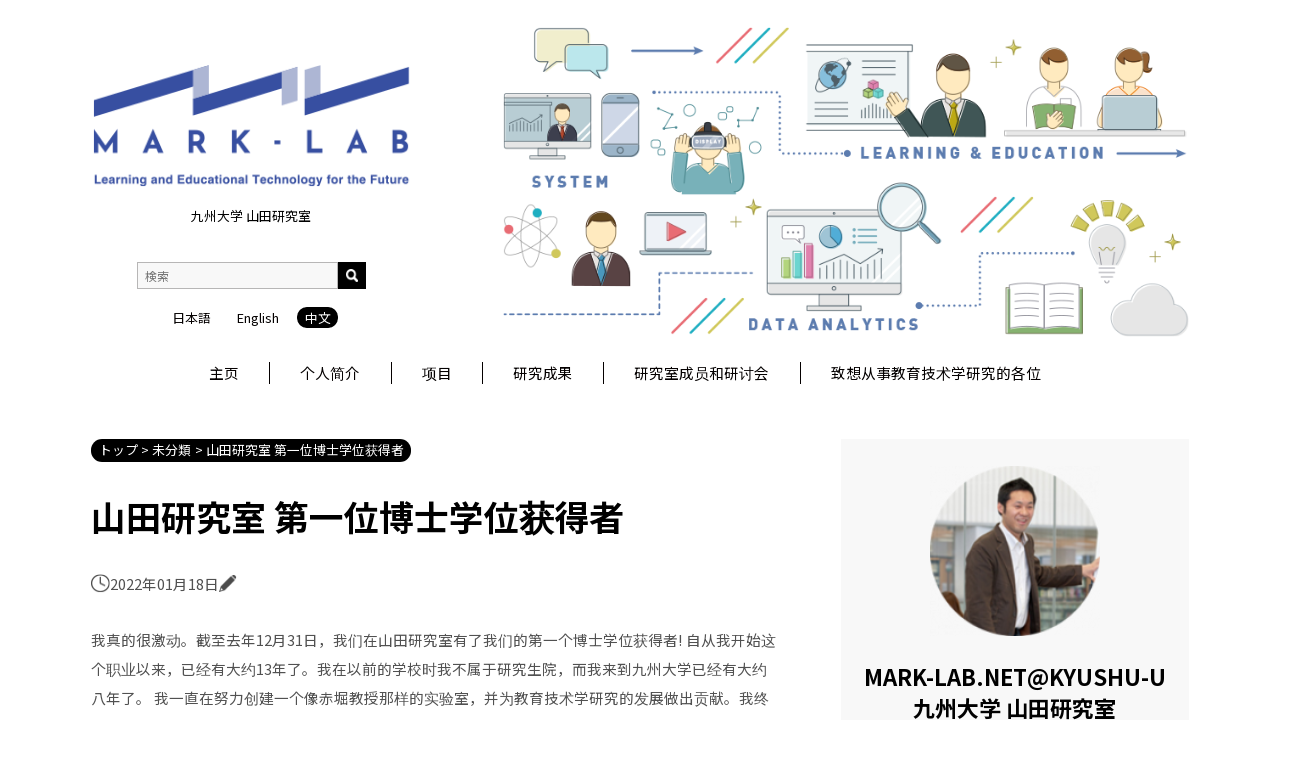

--- FILE ---
content_type: text/html; charset=UTF-8
request_url: https://mark-lab.net/cn/2022/01/18/%E5%B1%B1%E7%94%B0%E7%A0%94%E7%A9%B6%E5%AE%A4-%E7%AC%AC%E4%B8%80%E4%BD%8D%E5%8D%9A%E5%A3%AB%E5%AD%A6%E4%BD%8D%E8%8E%B7%E5%BE%97%E8%80%85/?doing_wp_cron=1679579327.6548109054565429687500
body_size: 6445
content:
<!DOCTYPE html>
<html lang="ja">

<head>
  <meta charset="UTF-8">
  <title>山田研究室 第一位博士学位获得者</title>
  <meta name="viewport" content="width=device-width, initial-scale=1.0, minimum-scale=1.0, user-scalable=no">
  <meta name="description" content="">
  <meta property="og:locale" content="ja_JP">
  <meta property="og:type" content="article">
  <meta property="og:site_name" content="MARK-LAB.NET@KYUSHU-U">
  <meta property="og:url" content="https://mark-lab.net/cn/2022/01/18/%e5%b1%b1%e7%94%b0%e7%a0%94%e7%a9%b6%e5%ae%a4-%e7%ac%ac%e4%b8%80%e4%bd%8d%e5%8d%9a%e5%a3%ab%e5%ad%a6%e4%bd%8d%e8%8e%b7%e5%be%97%e8%80%85/">
  <meta property="og:title" content="山田研究室 第一位博士学位获得者">
  <meta property="og:description" content="">
  <meta property="og:image" content="">

  <link rel="preconnect" href="https://fonts.googleapis.com">
<link rel="preconnect" href="https://fonts.gstatic.com" crossorigin>
<link href="https://fonts.googleapis.com/css2?family=Noto+Sans+JP:wght@400;700&display=swap" rel="stylesheet">
<link rel="stylesheet" href="/dist/css/styles.css">
<link rel="icon" href="/favicon.ico">
<!-- Google tag (gtag.js) -->
<script async src="https://www.googletagmanager.com/gtag/js?id=UA-33279558-1"></script>
<script>
  window.dataLayer = window.dataLayer || [];
  function gtag(){dataLayer.push(arguments);}
  gtag('js', new Date());

  gtag('config', 'UA-33279558-1');
</script>
</head>

<body>
  <div id="article-detail" class="p-template wrap-all">

    <!--=============== ▼MAIN ===============-->
    <main class="main">
      <div class="inner">
        <!--=============== ▼FIRSTVIEW ===============-->
        <section class="top-mv">
  <div class="mv-img-sp">
    <figure>
      <img src="/assets/images/common/illust_sp.png" alt="">
    </figure>
  </div><!-- /.mv-img-sp -->
  <div class="contents">
    <h1>
      <picture>
        <source media="(min-width: 751px)" srcset="/assets/images/common/logo.png">
        <img src="/assets/images/common/logo_sp.png" alt="">
      </picture>
    </h1>
    <p>九州大学 山田研究室</p>
    <form action="/cn/" method="get">
      <input class="textarea" type="search" name="s" placeholder="検索">
      <div class="button">
        <button type="submit"><img src="/assets/images/common/ic_search.png" alt="" width="14" height="14"></button>
      </div><!-- /.button -->
    </form>
    <ul class="languages">
      <li><a href="/">日本語</a></li>
      <li><a href="/en/">English</a></li>
      <li><span>中文</span></li>
    </ul>
  </div><!-- /.contents -->
  <div class="mv-img-pc">
    <figure>
      <img src="/assets/images/common/illust.png" alt="">
    </figure>
  </div><!-- /.mv-img -->
</section><!-- /.top-mv -->
        <!--=============== ▼HEADER ===============-->
        <header class="page-header">
  <div class="wrap">
    <ul class="list">
      <li>
        <a href="/cn/">主页</a>
      </li>
      <li>
        <a href="/cn/profile/">个人简介</a>
      </li>
      <li>
        <a href="/cn/project/">项目</a>
      </li>
      <li>
        <a href="/cn/results/">研究成果</a>
      </li>
      <li>
        <a href="/cn/members/">研究室成员和研讨会</a>
      </li>
      <li>
        <a href="/cn/applicant/">致想从事教育技术学研究的各位</a>
      </li>
    </ul><!-- /.list -->
  </div><!-- /.wrap -->

  <div id="js-nav-header" class="header-sp">
    <div class="header-inner">
      <div class="header-wrap">
        <form action="/" method="get">
          <input class="textarea" type="search" name="s" placeholder="検索">
          <div class="button">
            <button type="submit"><img src="/assets/images/common/ic_search.png" alt="" width="14" height="14"></button>
          </div><!-- /.button -->
        </form>
        <div class="p-table__select--wrap">
          <select name="pref" class="pref p-table__select" onchange="location.href=$(this).val();">
            <option value="/">日本語</option>
            <option value="/en/">English</option>
            <option value="/cn/" selected>中文</option>
          </select>
        </div>
      </div><!-- /.header-inner -->
      <!-- ▼ドロワー用白背景 -->
      <div class="c-drawer-bg-white" id="js-drawer-bg-white"></div>

      <!-- ▼ドロワーボタン -->
      <div class="c-drawer">
        <button type="button" id="js-drawer-button" class="c-drawer-button" aria-controls="global-nav" aria-expanded="false">
          <span class="c-drawer-line">
            <span class="c-visuallyHidden">MENU</span>
          </span>
        </button>
      </div><!-- /.c-drawer -->

      <!-- ▼ドロワーメニュー -->
      <nav class="c-nav" id="js-drawer-nav">
        <ul class="c-nav-header-list">
          <li class="">
            <a href="/cn/" class="js-navHeaderLink">主页<img src="/assets/images/common/ic_arrow.png" alt=""></a>
          </li>
          <li class="">
            <a href="/cn/profile/" class="js-navHeaderLink">个人简介<img src="/assets/images/common/ic_arrow.png" alt=""></a>
          </li>
          <li class="">
            <a href="/cn/project/" class="js-navHeaderLink">项目<img src="/assets/images/common/ic_arrow.png" alt=""></a>
          </li>
          <li>
            <a href="/cn/results/" class="js-navHeaderLink">研究成果<img src="/assets/images/common/ic_arrow.png" alt=""></a>
          </li>
          <li>
            <a href="/cn/members/" class="js-navHeaderLink">研究室成员和研讨会<img src="/assets/images/common/ic_arrow.png" alt=""></a>
          </li>
          <li>
            <a href="/cn/applicant/" class="js-navHeaderLink">致想从事教育技术学研究的各位<img src="/assets/images/common/ic_arrow.png" alt=""></a>
          </li>
        </ul>
      </nav><!-- /.c-nav -->
    </div><!-- /.header-inner -->
  </div><!-- /.header-sp -->
</header><!-- /.page-header -->
        <section class="article-detail">
          <div class="wrap">
            <div class="contents">
              <div class="summary">
                <!--=============== ▼HEADER ===============-->
                <ul class="breadcrumb">
                  <li><a href="/cn/">トップ</a></li>
                                                        <li>未分類</li>
                                    <li>山田研究室 第一位博士学位获得者</li>
                </ul>

                <h2 class="title">山田研究室 第一位博士学位获得者</h2>
                <div class="info">
                  <div class="date">
                    <figure><img src="/assets/images/common/ic_date.png" alt=""></figure>
                    <p>2022年01月18日</p>
                  </div>
                  <div class="name">
                    <figure><img src="/assets/images/common/ic_name.png" alt=""></figure>
                    <p></p>
                  </div>
                </div>
              </div>
              <div class="content">
                <p>我真的很激动。截至去年12月31日，我们在山田研究室有了我们的第一个博士学位获得者! 自从我开始这个职业以来，已经有大约13年了。我在以前的学校时我不属于研究生院，而我来到九州大学已经有大约八年了。 我一直在努力创建一个像赤堀教授那样的实验室，并为教育技术学研究的发展做出贡献。我终于能够迎来了这一天。<br />
当然，只有我的努力是做不成任何事的。要让人们理解像教育技术学这样具有理科色彩的研究领域，也是一个很大的挑战，因为在一个研究科，教育技术学研究不是一个专业，而是被列为社会科学学科，我认为这在今天仍然是一个挑战。我相信每个老师和学生关于这一点都有所思考，但我相信教育学是一个有能力接受这种多样性的研究领域，我认为部分原因是它本身就具有多样性，与各种领域都有联系，因此具有跨学科的特点。<br />
我要感谢作为副指导老师的，九州大学 人间环境学府的久米 弘教授、田上  哲教授，还有现任专攻长 木村 拓也教授，前任专攻长 岡 幸江教授，专攻的其他教授和担任外部审查员的京都大学 緒方 広明教授提供的巨大帮助。我非常感谢他们。特别是久米教授，他的学生也参加了我们的定期研讨会，在研讨会中也给了我们很多反馈意见，我认为这使我们的博士论文更加完善。我也要感谢木村专攻长和前任专攻长 岡 幸江教授，他们在制定和讨论本系教育工程研究的绩效评估规则方面发挥了巨大的领导作用。这是本专攻，在教育技术学研究中第一次取得了博士学位，由于这是一个以科学为导向的领域，如何与目前的评估标准相协调是一个挑战，但在专攻里的两位教授和其他教授的合作下，我们得以向前推进。我也非常感谢島田敬士教授、谷口雄太教授、陆忞教授，感谢他们在提供和准备学习分析基础设施方面的帮助。<br />
接下来，已经取得博士学位的学生，不对，现在已经不是学生了……博士学位获得者的个人信息如下。<br />
陈莉（教育学 博士）<br />
博士论文题目：《Collaborative Problem Solving-based STEM Instructional Design based on Learning Analytics（基于学习分析的协作式问题解决的STEM教学设计）》<br />
陈莉目前是AIP加速研究的一名学术研究人员。她一直从事学习分析研究，并在2020年的国际会议CELDA上获得最佳论文奖。她原本是一名中学化学教师，对中学的教育环境有一定的了解的情况下，我们致力于利用新技术，特别是学习分析技术，探索结合协作解决问题学习的STEM教育的设计这一主题。如今，随着GIGA学校概念的提出，信息和通信技术正被积极引入学校的教学当中，但当我们开始这项研究时，我仍处于这一趋势的前沿，和其他研究者的合作是相当困难的。我认为这种努力工作已经得到了回报。这是非常有意义的教育技术学研究，对该领域有很高的回报，我认为在即将到来的电脑普及的时代，STEM/STEAM似乎作为学科教育正在蔓延，我认为这是有用的发现。课堂设计被认为是经验性很强的东西，但教育技术学作为一个研究领域，它根据各种与学习有关的理论，寻求保证教育质量的方法，而不是仅仅依赖经验。通过利用信息通信技术来实现这一点，可以收集到实际的学习行为数据，可以客观地看到课程设计的有效性，而不是仅仅依靠心理数据，可以看到课程设计的关键点。因为它包含了协作学习，这在跨学科的STEM中尤其具有挑战性。这是这项研究的意义所在，也是该领域的重要突破。<br />
我期待着看到她的职业生涯在未来如何发展。正如我在开始时说的那样，我的研究室以成为我的导师赤堀侃司博士所带领的研究室&#8212;虽然很严格，但可以全身心地投入研究，并感受到作为一个研究人员和社会成员的成长这样的研究室为目标努力着。虽然任重而道远，但我希望能推动教育技术学的研究，为提高教学质量做出贡献，并在国内和国际上传播这些研究。我希望能够培养这样的人才。<br />
继陈莉之后，我将继续尽我所能为去培养全球教育技术学研究的研究人员的人才。<br />
今后也请多多指教。</p>
              </div>
              <nav class="pagination">
                <ul class="pagination-list">
                                                        <li class="pagination-list-item pagination-list-item-left">
                      <a href="https://mark-lab.net/cn/2022/02/14/%e5%8d%9a%e5%a3%ab%e8%af%be%e7%a8%8b%e7%bb%93%e4%b8%9a%e7%9a%84%e5%ba%86%e7%a5%9d%e4%bc%9a/" class="textlink">博士课程结业的庆祝会</a>
                    </li>
                                                        <li class="pagination-list-item pagination-list-item-right">
                      <a href="https://mark-lab.net/cn/2022/01/13/%e6%96%b0%e5%b9%b4%e5%bf%ab%e4%b9%90/" class="textlink">新年快乐</a>
                    </li>
                                  </ul>
              </nav>
            </div><!-- /.contents -->

            <!--=============== ▼SIDEBAR ===============-->
            
<div class="sidebar">
  <div class="author">
    <figure class="author-img"><img src="https://mark-lab.net/cn/wp-content/uploads/sites/3/2022/08/img_photo01_cn.png" alt=""></figure>
    <p class="name">MARK-LAB.NET@KYUSHU-U<br />
九州大学 山田研究室</p>
    <p class="info">山田研究室正在募集想要参加硕士课程和博士课程的学生。如果你想为日本和世界的教育发展做出贡献，欢迎报考！</p>
    <a class="more" href="/profile/">
      Click here
      <figure><img src="/assets/images/common/ic_arrow.png" alt=""></figure>
    </a>
  </div><!-- /.author -->
  <div class="latest-article">
    <p class="head">Recent posts</p><!-- /.title -->
    <ul>
              <li><a href="https://mark-lab.net/cn/2025/06/10/chatgpt-%e8%83%bd%e6%8f%90%e5%8d%87%e5%a4%a7%e5%ad%a6%e7%94%9f%e7%9a%84%e5%88%9b%e9%80%a0%e6%80%a7%e9%97%ae%e9%a2%98%e8%a7%a3%e5%86%b3%e8%83%bd%e5%8a%9b%e5%90%97%ef%bc%9f/">ChatGPT 能提升大学生的创造性问题解决能力吗？</a></li>
              <li><a href="https://mark-lab.net/cn/2025/06/10/%e9%80%9a%e8%bf%87laple%e5%ae%9e%e7%8e%b0%e5%ad%a6%e4%b9%a0%e7%8a%b6%e6%80%81%e5%8f%af%e8%a7%86%e5%8c%96%ef%bc%81c%e8%af%ad%e8%a8%80%e5%ad%a6%e4%b9%a0%e4%b8%8e%e6%95%99%e5%ad%a6%e7%9a%84%e5%ae%9e/">通过LAPLE实现学习状态可视化！C语言学习与教学的实时支持工具</a></li>
              <li><a href="https://mark-lab.net/cn/2025/06/10/%e6%b7%b7%e5%90%88%e5%ad%a6%e4%b9%a0%e6%9d%a1%e4%bb%b6%e4%b8%8b%e7%9a%84%e9%97%ae%e9%a2%98%e8%a7%a3%e5%86%b3%e5%ad%a6%e4%b9%a0%ef%bc%9amla%e7%9a%84%e5%ba%94%e7%94%a8/">混合学习条件下的问题解决学习：MLA的应用</a></li>
              <li><a href="https://mark-lab.net/cn/2025/06/10/%e8%81%8c%e4%b8%9a%e9%80%82%e5%ba%94%e8%83%bd%e5%8a%9b%e4%b8%8e%e5%bf%83%e7%90%86%e3%80%81%e8%a1%8c%e4%b8%ba%e5%9b%a0%e7%b4%a0%e4%b9%8b%e9%97%b4%e7%9a%84%e5%85%b3%e7%b3%bb%e5%a6%82%e4%bd%95%ef%bc%9f/">职业适应能力与心理、行为因素之间的关系如何？</a></li>
              <li><a href="https://mark-lab.net/cn/2025/06/10/stem%e8%af%be%e7%a8%8b-x-%e5%ad%a6%e4%b9%a0%e5%88%86%e6%9e%90%e7%9a%84%e7%a0%94%e7%a9%b6%e8%ae%ba%e6%96%87%e8%a2%abssci%e6%9c%9f%e5%88%8a%e5%bd%95%e7%94%a8%e4%ba%86%ef%bc%81%ef%bc%81/">STEM课程 × 学习分析的研究论文被SSCI期刊录用了！！</a></li>
          </ul>
  </div><!-- /.latest-article -->
  <div class="archive">
    <p class="head">Archive</p><!-- /.head -->
    <div class="p-table__select--wrap">
      <select name="pref" class="pref p-table__select" onchange="document.location.href=this.options[this.selectedIndex].value;">
        <option value="">Please select</option>
        	<option value='https://mark-lab.net/cn/2025/06/'> 2025年6月 </option>
	<option value='https://mark-lab.net/cn/2024/09/'> 2024年9月 </option>
	<option value='https://mark-lab.net/cn/2024/08/'> 2024年8月 </option>
	<option value='https://mark-lab.net/cn/2024/07/'> 2024年7月 </option>
	<option value='https://mark-lab.net/cn/2024/06/'> 2024年6月 </option>
	<option value='https://mark-lab.net/cn/2024/05/'> 2024年5月 </option>
	<option value='https://mark-lab.net/cn/2024/04/'> 2024年4月 </option>
	<option value='https://mark-lab.net/cn/2024/03/'> 2024年3月 </option>
	<option value='https://mark-lab.net/cn/2024/02/'> 2024年2月 </option>
	<option value='https://mark-lab.net/cn/2024/01/'> 2024年1月 </option>
	<option value='https://mark-lab.net/cn/2023/12/'> 2023年12月 </option>
	<option value='https://mark-lab.net/cn/2023/11/'> 2023年11月 </option>
	<option value='https://mark-lab.net/cn/2023/10/'> 2023年10月 </option>
	<option value='https://mark-lab.net/cn/2023/09/'> 2023年9月 </option>
	<option value='https://mark-lab.net/cn/2023/04/'> 2023年4月 </option>
	<option value='https://mark-lab.net/cn/2023/03/'> 2023年3月 </option>
	<option value='https://mark-lab.net/cn/2022/12/'> 2022年12月 </option>
	<option value='https://mark-lab.net/cn/2022/11/'> 2022年11月 </option>
	<option value='https://mark-lab.net/cn/2022/02/'> 2022年2月 </option>
	<option value='https://mark-lab.net/cn/2022/01/'> 2022年1月 </option>
	<option value='https://mark-lab.net/cn/2021/12/'> 2021年12月 </option>
	<option value='https://mark-lab.net/cn/2021/11/'> 2021年11月 </option>
	<option value='https://mark-lab.net/cn/2021/10/'> 2021年10月 </option>
	<option value='https://mark-lab.net/cn/2021/08/'> 2021年8月 </option>
      </select>
    </div>
  </div><!-- /.archive -->
</div><!-- /.sidebar -->

          </div><!-- /.wrap -->

          <!--=============== ▼PAGETOP ===============-->
          <a id="js-arrow-btn" class="page-top">
  <p>PAGE TOP</p>
  <figure><img src="/assets/images/common/ic_page-top-arrow.png" alt=""></figure>
</a><!-- /.page-top -->


        </section><!-- /.article-detail -->



      </div><!-- /.inner -->
    </main><!-- /.main -->

    <!--=============== ▼FOOTER ===============-->
    <footer class="l-footer">
  <p class="copyright">©️MARK-LAB.NET</p><!-- /.copyright -->
</footer><!-- /.l-footer -->
  </div>

  <!--=============== ▼JS ===============-->
  <script src="/dist/js/app.js" defer></script>
    <!--=============== ▼pictureタグをIE11で使用するためのポリフィル ===============-->
  <script src="https://cdnjs.cloudflare.com/ajax/libs/picturefill/3.0.2/picturefill.js" defer></script>
  <!--=============== ▼CSSカスタムプロパティをIE11で使用するためのポリフィル ===============-->
  <script>
    window.MSInputMethodContext && document.documentMode && document.write('<script src="https://cdn.jsdelivr.net/gh/nuxodin/ie11CustomProperties@4.1.0/ie11CustomProperties.min.js"><\/script>');
  </script>
  <!--=============== ▼smooth-scrolをsafari,IE11で使用するためのポリフィル ===============-->
  <script src="https://polyfill.io/v3/polyfill.min.js?features=smoothscroll"></script>
</body>

</html>

--- FILE ---
content_type: text/css
request_url: https://mark-lab.net/dist/css/styles.css
body_size: 8598
content:
/*!*************************************************************************************************************************************************************************************************************************************************!*\
  !*** css ./node_modules/css-loader/dist/cjs.js??ruleSet[1].rules[0].use[1]!./node_modules/postcss-loader/dist/cjs.js??ruleSet[1].rules[0].use[2]!./node_modules/sass-loader/dist/cjs.js??ruleSet[1].rules[0].use[3]!../assets/scss/styles.scss ***!
  \*************************************************************************************************************************************************************************************************************************************************/
@charset "UTF-8";
/*!
 * ress.css • v3.0.1
 * MIT License
 * github.com/filipelinhares/ress
 */
/* # =================================================================
# Global selectors
# ================================================================= */
html {
  box-sizing: border-box;
  -webkit-text-size-adjust: 100%;
  /* Prevent adjustments of font size after orientation changes in iOS */
  word-break: normal;
  -moz-tab-size: 4;
  -o-tab-size: 4;
     tab-size: 4;
}

*,
::before,
::after {
  background-repeat: no-repeat;
  /* Set `background-repeat: no-repeat` to all elements and pseudo elements */
  box-sizing: inherit;
}

::before,
::after {
  text-decoration: inherit;
  /* Inherit text-decoration and vertical align to ::before and ::after pseudo elements */
  vertical-align: inherit;
}

* {
  padding: 0;
  /* Reset `padding` and `margin` of all elements */
  margin: 0;
}

/* # =================================================================
# General elements
# ================================================================= */
hr {
  overflow: visible;
  /* Show the overflow in Edge and IE */
  height: 0;
  /* Add the correct box sizing in Firefox */
}

details,
main {
  display: block;
  /* Render the `main` element consistently in IE. */
}

summary {
  display: list-item;
  /* Add the correct display in all browsers */
}

small {
  font-size: 80%;
  /* Set font-size to 80% in `small` elements */
}

[hidden] {
  display: none;
  /* Add the correct display in IE */
}

abbr[title] {
  border-bottom: none;
  /* Remove the bottom border in Chrome 57 */
  /* Add the correct text decoration in Chrome, Edge, IE, Opera, and Safari */
  text-decoration: underline;
  -webkit-text-decoration: underline dotted;
          text-decoration: underline dotted;
}

a {
  background-color: transparent;
  /* Remove the gray background on active links in IE 10 */
}

a:active,
a:hover {
  outline-width: 0;
  /* Remove the outline when hovering in all browsers */
}

code,
kbd,
pre,
samp {
  font-family: monospace, monospace;
  /* Specify the font family of code elements */
}

pre {
  font-size: 1em;
  /* Correct the odd `em` font sizing in all browsers */
}

b,
strong {
  font-weight: bolder;
  /* Add the correct font weight in Chrome, Edge, and Safari */
}

/* https://gist.github.com/unruthless/413930 */
sub,
sup {
  font-size: 75%;
  line-height: 0;
  position: relative;
  vertical-align: baseline;
}

sub {
  bottom: -0.25em;
}

sup {
  top: -0.5em;
}

/* # =================================================================
# Forms
# ================================================================= */
input {
  border-radius: 0;
}

/* Replace pointer cursor in disabled elements */
[disabled] {
  cursor: default;
}

[type=number]::-webkit-inner-spin-button,
[type=number]::-webkit-outer-spin-button {
  height: auto;
  /* Correct the cursor style of increment and decrement buttons in Chrome */
}

[type=search] {
  -webkit-appearance: textfield;
  /* Correct the odd appearance in Chrome and Safari */
  outline-offset: -2px;
  /* Correct the outline style in Safari */
}

[type=search]::-webkit-search-decoration {
  -webkit-appearance: none;
  /* Remove the inner padding in Chrome and Safari on macOS */
}

textarea {
  overflow: auto;
  /* Internet Explorer 11+ */
  resize: vertical;
  /* Specify textarea resizability */
}

button,
input,
optgroup,
select,
textarea {
  font: inherit;
  /* Specify font inheritance of form elements */
}

optgroup {
  font-weight: bold;
  /* Restore the font weight unset by the previous rule */
}

button {
  overflow: visible;
  /* Address `overflow` set to `hidden` in IE 8/9/10/11 */
}

button,
select {
  text-transform: none;
  /* Firefox 40+, Internet Explorer 11- */
}

/* Apply cursor pointer to button elements */
button,
[type=button],
[type=reset],
[type=submit],
[role=button] {
  cursor: pointer;
  color: inherit;
}

/* Remove inner padding and border in Firefox 4+ */
button::-moz-focus-inner,
[type=button]::-moz-focus-inner,
[type=reset]::-moz-focus-inner,
[type=submit]::-moz-focus-inner {
  border-style: none;
  padding: 0;
}

/* Replace focus style removed in the border reset above */
button:-moz-focusring,
[type=button]::-moz-focus-inner,
[type=reset]::-moz-focus-inner,
[type=submit]::-moz-focus-inner {
  outline: 1px dotted ButtonText;
}

button,
html [type=button],
[type=reset],
[type=submit] {
  -webkit-appearance: button;
  /* Correct the inability to style clickable types in iOS */
}

/* Remove the default button styling in all browsers */
button,
input,
select,
textarea {
  background-color: transparent;
  border-style: none;
}

/* Style select like a standard input */
select {
  -moz-appearance: none;
  /* Firefox 36+ */
  -webkit-appearance: none;
  /* Chrome 41+ */
}

select::-ms-expand {
  display: none;
  /* Internet Explorer 11+ */
}

select::-ms-value {
  color: currentColor;
  /* Internet Explorer 11+ */
}

legend {
  border: 0;
  /* Correct `color` not being inherited in IE 8/9/10/11 */
  color: inherit;
  /* Correct the color inheritance from `fieldset` elements in IE */
  display: table;
  /* Correct the text wrapping in Edge and IE */
  max-width: 100%;
  /* Correct the text wrapping in Edge and IE */
  white-space: normal;
  /* Correct the text wrapping in Edge and IE */
  max-width: 100%;
  /* Correct the text wrapping in Edge 18- and IE */
}

::-webkit-file-upload-button {
  /* Correct the inability to style clickable types in iOS and Safari */
  -webkit-appearance: button;
  color: inherit;
  font: inherit;
  /* Change font properties to `inherit` in Chrome and Safari */
}

/* # =================================================================
# Specify media element style
# ================================================================= */
img {
  border-style: none;
  /* Remove border when inside `a` element in IE 8/9/10 */
}

/* Add the correct vertical alignment in Chrome, Firefox, and Opera */
progress {
  vertical-align: baseline;
}

/* # =================================================================
# Accessibility
# ================================================================= */
/* Hide content from screens but not screenreaders */
@media screen {
  [hidden~=screen] {
    display: inherit;
  }

  [hidden~=screen]:not(:active):not(:focus):not(:target) {
    position: absolute !important;
    clip: rect(0 0 0 0) !important;
  }
}
/* Specify the progress cursor of updating elements */
[aria-busy=true] {
  cursor: progress;
}

/* Specify the pointer cursor of trigger elements */
[aria-controls] {
  cursor: pointer;
}

/* Specify the unstyled cursor of disabled, not-editable, or otherwise inoperable elements */
[aria-disabled] {
  cursor: default;
}

html {
  -webkit-text-size-adjust: none;
  font-size: 62.5%;
}
@media (max-width: 1400px) and (min-width: 751px) {
  html {
    font-size: 0.71429vw;
  }
}
@media (max-width: 750px) {
  html {
    font-size: calc(5px + 5 * (100vw - 375px) / 375);
  }
}

body {
  font-family: "Noto Sans JP", "メイリオ", Meiryo, sans-serif;
}

a {
  text-decoration: none;
}

ul,
li {
  list-style: none;
}

#top .main .inner {
  width: 100%;
  max-width: 120rem;
  margin: 0 auto;
}
#top .main .inner .article {
  margin: 3rem 0 0;
}
@media screen and (max-width: 750px) {
  #top .main .inner .article {
    margin: 4rem 0 0;
  }
}
#top .main .inner .article .masonry {
  display: grid;
  display: -ms-grid;
  grid-gap: 4rem;
  grid-template-columns: repeat(auto-fill, minmax(37rem, 1fr));
  grid-auto-rows: 0;
  margin: 3rem 0 0;
  list-style: none;
  opacity: 0;
}
@media screen and (max-width: 750px) {
  #top .main .inner .article .masonry {
    margin: 0 4.8rem;
    grid-gap: 7rem;
  }
}
#top .main .inner .article .masonry .masonry-item {
  border: 0.1rem solid #040000;
  position: relative;
  min-height: 30rem;
}
@media (max-width: 400px) {
  #top .main .inner .article .masonry .masonry-item {
    min-height: 40rem;
  }
}
#top .main .inner .article .masonry .masonry-item .masonry-content {
  padding: 3rem;
  min-height: 30rem;
}
@media screen and (max-width: 750px) {
  #top .main .inner .article .masonry .masonry-item .masonry-content {
    padding: 5rem;
  }
}
@media (max-width: 400px) {
  #top .main .inner .article .masonry .masonry-item .masonry-content {
    min-height: 40rem;
  }
}
#top .main .inner .article .masonry .masonry-item .masonry-content figure {
  width: 100%;
}
#top .main .inner .article .masonry .masonry-item .masonry-content figure img {
  width: 100%;
  height: auto;
}
#top .main .inner .article .masonry .masonry-item .masonry-content .title {
  margin: 1.6rem 0 0;
  font-size: 2.6rem;
  font-weight: bold;
}
#top .main .inner .article .masonry .masonry-item .masonry-content .title a {
  color: #000;
}
@media screen and (max-width: 750px) {
  #top .main .inner .article .masonry .masonry-item .masonry-content .title {
    font-size: 4.6rem;
    margin: 3.2rem 0 0;
  }
}
#top .main .inner .article .masonry .masonry-item .masonry-content .date {
  margin: 1.6rem 0 0;
  font-size: 1.2rem;
}
@media screen and (max-width: 750px) {
  #top .main .inner .article .masonry .masonry-item .masonry-content .date {
    font-size: 2.2rem;
    margin: 2.4rem 0 0;
  }
}
#top .main .inner .article .masonry .masonry-item .masonry-content .text {
  margin: 1.6rem 0 0;
  font-size: 1.4rem;
  line-height: 1.71;
  display: -webkit-box;
  -webkit-line-clamp: 3;
  -webkit-box-orient: vertical;
  overflow: hidden;
}
@media screen and (max-width: 750px) {
  #top .main .inner .article .masonry .masonry-item .masonry-content .text {
    font-size: 2.4rem;
    margin: 2.4rem 0 0;
  }
}
#top .main .inner .article .masonry .masonry-item .masonry-content .category {
  margin: 1.6rem 0 0;
  padding: 0.4rem 1rem;
  display: inline-flex;
  font-size: 1.2rem;
  color: #ffffff;
  background: #000000;
  border-radius: 5rem;
}
@media screen and (max-width: 750px) {
  #top .main .inner .article .masonry .masonry-item .masonry-content .category {
    font-size: 2.4rem;
    margin: 2.4rem 0 0;
  }
}
#top .main .inner .article .masonry .masonry-item .masonry-content .button {
  height: 0.1rem;
}
#top .main .inner .article .masonry .masonry-item .masonry-content .button a {
  width: 12.3rem;
  position: absolute;
  content: "";
  display: flex;
  justify-content: space-between;
  padding: 1.3rem;
  right: 3rem;
  bottom: -1.6rem;
  background: #000000;
}
@media screen and (max-width: 750px) {
  #top .main .inner .article .masonry .masonry-item .masonry-content .button a {
    width: 21.5rem;
    padding: 2.4rem;
    bottom: -3.2rem;
    line-height: 1;
  }
}
#top .main .inner .article .masonry .masonry-item .masonry-content .button a .more {
  font-size: 1.4rem;
  color: #ffffff;
}
@media screen and (max-width: 750px) {
  #top .main .inner .article .masonry .masonry-item .masonry-content .button a .more {
    font-size: 2.4rem;
  }
}
#top .main .inner .article .masonry .masonry-item .masonry-content .button a figure {
  width: 2.1rem;
  display: flex;
  justify-content: center;
  align-items: center;
}
@media screen and (max-width: 750px) {
  #top .main .inner .article .masonry .masonry-item .masonry-content .button a figure {
    width: 4rem;
  }
}
#top .main .inner .article .pagination {
  display: flex;
  align-items: center;
  justify-content: center;
  margin: 10rem auto;
  max-width: 119.5rem;
}
#top .main .inner .article .pagination .pagination-list {
  display: flex;
  align-items: center;
  list-style: none;
}
#top .main .inner .article .pagination .pagination-list li {
  margin: 0 0.6rem 0 0;
}
#top .main .inner .article .pagination .pagination-list li:first-child {
  margin: 0 2.4rem 0 0;
}
#top .main .inner .article .pagination .pagination-list li:last-child {
  margin: 0 0 0 2.4rem;
}
#top .main .inner .article .pagination .pagination-list .pagination-list-item a {
  color: #ffffff;
}
#top .main .inner .article .pagination .pagination-list .pagination-list-item a.page {
  display: flex;
  align-items: center;
  justify-content: center;
  margin: 0;
  width: 3.5rem;
  height: 3.5rem;
  border-radius: 25%;
  font-size: 1.8rem;
  background-color: #000000;
}
@media screen and (max-width: 750px) {
  #top .main .inner .article .pagination .pagination-list .pagination-list-item a.page {
    width: 5.6rem;
    height: 5.6rem;
    font-size: 2.9rem;
  }
}
#top .main .inner .article .pagination .pagination-list .pagination-list-item a.previouspostslink, #top .main .inner .article .pagination .pagination-list .pagination-list-item a.nextpostslink {
  display: flex;
  align-items: center;
  justify-content: center;
  margin: -0.1rem 0 0 0;
  width: 2rem;
  height: 2rem;
  border-radius: 50%;
  color: #ffffff;
  background-color: #000000;
  font-size: 1rem;
}
@media screen and (max-width: 750px) {
  #top .main .inner .article .pagination .pagination-list .pagination-list-item a.previouspostslink, #top .main .inner .article .pagination .pagination-list .pagination-list-item a.nextpostslink {
    width: 3.5rem;
    height: 3.5rem;
    font-size: 1.4rem;
  }
}
#top .main .inner .article .pagination .pagination-list .pagination-list-item a.previouspostslink {
  transform: rotate(180deg);
}
#top .main .inner .article .pagination .pagination-list .pagination-list-item a.disabled {
  opacity: 0.2;
  pointer-events: none;
}
#top .main .inner .article .pagination .pagination-list .pagination-list-item-dot {
  color: #000000;
}
#top .main .inner .article .pagination .pagination-list .first,
#top .main .inner .article .pagination .pagination-list .last,
#top .main .inner .article .pagination .pagination-list .extend {
  color: #16a7c2;
  font-size: 1.6rem;
}
#top .main .inner .article .pagination .pagination-list .extend {
  pointer-events: none;
}
#top .main .inner .intro {
  margin: 7.2rem calc(50% - 50vw) 0;
  background-color: #f8f8f8;
}
@media screen and (max-width: 750px) {
  #top .main .inner .intro {
    margin: 6.8rem 0 0;
  }
}
#top .main .inner .intro .inner {
  display: flex;
  flex-direction: row-reverse;
  width: 100%;
  max-width: 120rem;
  margin: 0 auto;
  padding: 8rem 0;
}
@media screen and (max-width: 750px) {
  #top .main .inner .intro .inner {
    display: grid;
    padding: 6.5rem 5rem 7rem;
  }
}
@media screen and (max-width: 750px) {
  #top .main .inner .intro .inner .contents {
    display: contents;
  }
}
#top .main .inner .intro .inner .contents .title {
  font-size: 2.8rem;
  font-weight: bold;
}
@media screen and (max-width: 750px) {
  #top .main .inner .intro .inner .contents .title {
    width: 65rem;
    font-size: 3.6rem;
  }
}
#top .main .inner .intro .inner .contents .text {
  margin: 2.4rem 0 0;
  font-size: 1.4rem;
  line-height: 1.86;
}
@media screen and (max-width: 750px) {
  #top .main .inner .intro .inner .contents .text {
    width: 65rem;
    margin: 4rem 0 0;
    font-size: 2.4rem;
  }
}
#top .main .inner .intro .inner .contents .more {
  display: flex;
  margin: 4rem 0 0;
  padding: 2.8rem;
  background-color: #ffffff;
}
@media screen and (max-width: 750px) {
  #top .main .inner .intro .inner .contents .more {
    display: block;
    order: 4;
    width: 65rem;
    padding: 5rem;
  }
}
#top .main .inner .intro .inner .contents .more p {
  width: 43rem;
  font-size: 1.4rem;
  font-weight: bold;
  margin: 0 4.8rem 0 0;
}
@media screen and (max-width: 750px) {
  #top .main .inner .intro .inner .contents .more p {
    width: 100%;
    font-size: 2.6rem;
  }
}
#top .main .inner .intro .inner .contents .more a {
  display: flex;
  align-items: center;
  justify-content: space-between;
  width: 28rem;
  padding: 1.2rem 1.2rem 1.2rem 3rem;
  font-size: 1.4rem;
  color: #ffffff;
  background-color: #000000;
}
@media screen and (max-width: 750px) {
  #top .main .inner .intro .inner .contents .more a {
    width: 100%;
    font-size: 2.6rem;
    margin: 4rem 0 0;
    padding: 2.4rem;
  }
}
#top .main .inner .intro .inner .contents .more a figure {
  width: 2.1rem;
  display: flex;
  justify-content: center;
  align-items: center;
}
@media screen and (max-width: 750px) {
  #top .main .inner .intro .inner .contents .more a figure {
    width: 4rem;
  }
}
#top .main .inner .intro .inner .contents .more a figure img {
  width: 100%;
  height: auto;
}
#top .main .inner .intro .inner .person {
  width: 33rem;
  margin: 0 8rem 0 0;
}
@media screen and (max-width: 750px) {
  #top .main .inner .intro .inner .person {
    width: 100%;
    margin: 6.4rem 0 0;
  }
}
#top .main .inner .intro .inner .person figure {
  width: 100%;
}
#top .main .inner .intro .inner .person figure img {
  width: 100%;
  height: auto;
}
#top .main .inner .intro .inner .person p {
  margin: 2rem 0 0;
  font-size: 1.4rem;
}
@media screen and (max-width: 750px) {
  #top .main .inner .intro .inner .person p {
    margin: 3rem 0 0;
    font-size: 2.4rem;
  }
}

#article-detail .main {
  border-bottom: 0.1rem solid #000;
}
#article-detail .main .inner {
  width: 100%;
  max-width: 120rem;
  margin: 0 auto;
}
#article-detail .main .inner .article-detail {
  margin: 6rem 0 0;
  padding: 0 0 7rem;
}
@media screen and (max-width: 750px) {
  #article-detail .main .inner .article-detail {
    margin: 0;
  }
}
#article-detail .main .inner .article-detail .wrap {
  display: grid;
  display: -ms-grid;
  grid-template-columns: 75rem 1fr;
  -ms-grid-template-columns: 75rem 7rem 1fr;
  grid-template-rows: auto;
  -ms-grid-template-rows: auto;
  grid-gap: 0 7rem;
}
@media screen and (max-width: 750px) {
  #article-detail .main .inner .article-detail .wrap {
    grid-template-columns: auto;
  }
}
@media screen and (max-width: 750px) {
  #article-detail .main .inner .article-detail .wrap .contents {
    margin: 0 5rem;
  }
}
#article-detail .main .inner .article-detail .wrap .contents .summary .title {
  margin: 3.2rem 0 0;
  font-size: 3.8rem;
}
@media screen and (max-width: 750px) {
  #article-detail .main .inner .article-detail .wrap .contents .summary .title {
    font-size: 4.2rem;
  }
}
#article-detail .main .inner .article-detail .wrap .contents .summary .info {
  margin: 3.2rem 0 0;
  display: inline-flex;
  gap: 0 1.6rem;
  font-size: 1.6rem;
  color: #515151;
}
@media screen and (max-width: 750px) {
  #article-detail .main .inner .article-detail .wrap .contents .summary .info {
    margin: 2.4rem 0 0;
    font-size: 2.2rem;
  }
}
#article-detail .main .inner .article-detail .wrap .contents .summary .info .date {
  display: flex;
  gap: 0 0.6rem;
}
#article-detail .main .inner .article-detail .wrap .contents .summary .info .date figure {
  display: flex;
  align-items: center;
  justify-content: center;
  width: 2rem;
}
#article-detail .main .inner .article-detail .wrap .contents .summary .info .date figure img {
  width: 100%;
  height: auto;
}
#article-detail .main .inner .article-detail .wrap .contents .summary .info .name {
  display: flex;
  gap: 0 0.6rem;
}
#article-detail .main .inner .article-detail .wrap .contents .summary .info .name figure {
  display: flex;
  align-items: center;
  justify-content: center;
  width: 2rem;
}
#article-detail .main .inner .article-detail .wrap .contents .summary .info .name figure img {
  width: 100%;
  height: auto;
}
#article-detail .main .inner .article-detail .wrap .contents .content img {
  margin: 3.2rem 0 0;
  width: 100%;
  height: auto;
}
#article-detail .main .inner .article-detail .wrap .contents .content p {
  margin: 3.2rem 0 0;
  font-size: 1.6rem;
  line-height: 2;
  color: #515151;
}
@media screen and (max-width: 750px) {
  #article-detail .main .inner .article-detail .wrap .contents .content p {
    font-size: 2.4rem;
  }
}
#article-detail .main .inner .article-detail .wrap .contents .pagination {
  display: flex;
  align-items: center;
  justify-content: center;
  margin: 0 auto;
  padding: 10rem 0;
}
@media screen and (max-width: 750px) {
  #article-detail .main .inner .article-detail .wrap .contents .pagination {
    width: calc(100vw - 12rem);
  }
}
#article-detail .main .inner .article-detail .wrap .contents .pagination .pagination-list {
  width: 100%;
  display: flex;
  align-items: center;
  justify-content: space-between;
  list-style: none;
  position: relative;
}
#article-detail .main .inner .article-detail .wrap .contents .pagination .pagination-list li {
  position: relative;
}
#article-detail .main .inner .article-detail .wrap .contents .pagination .pagination-list .pagination-list-item {
  max-width: calc(50% - 1rem);
  line-height: 2rem;
  white-space: nowrap;
  overflow: hidden;
  text-overflow: ellipsis;
}
#article-detail .main .inner .article-detail .wrap .contents .pagination .pagination-list .pagination-list-item .textlink {
  color: #000000;
  text-decoration: underline;
  font-size: 2rem;
}
@media screen and (max-width: 750px) {
  #article-detail .main .inner .article-detail .wrap .contents .pagination .pagination-list .pagination-list-item .textlink {
    font-size: 2.6rem;
  }
}
#article-detail .main .inner .article-detail .wrap .contents .pagination .pagination-list .pagination-list-item-left {
  padding-left: 2.6rem;
}
#article-detail .main .inner .article-detail .wrap .contents .pagination .pagination-list .pagination-list-item-left::before {
  content: "<";
  display: inline-block;
  position: absolute;
  top: 0;
  left: 0;
  width: 2rem;
  height: 2rem;
  text-align: center;
  border-radius: 50%;
  color: #fff;
  font-size: 1rem;
  line-height: 2rem;
  background-color: #000;
}
#article-detail .main .inner .article-detail .wrap .contents .pagination .pagination-list .pagination-list-item-right {
  padding-right: 2.6rem;
}
#article-detail .main .inner .article-detail .wrap .contents .pagination .pagination-list .pagination-list-item-right::before {
  content: ">";
  display: inline-block;
  position: absolute;
  top: 0;
  right: 0;
  width: 2rem;
  height: 2rem;
  text-align: center;
  border-radius: 50%;
  color: #fff;
  font-size: 1rem;
  line-height: 2rem;
  background-color: #000;
}
#article-detail .main .inner .article-detail .wrap .contents .pagination .pagination-list .pagination-list-item-dot {
  color: #000000;
}
#article-detail .main .inner .article-detail .wrap .contents .pagination .pagination-list .current {
  display: flex;
  align-items: center;
  justify-content: center;
  margin: 0;
  width: 5.8rem;
  height: 5.8rem;
  border: solid 0.1rem #16a7c2;
  border-radius: 50%;
  font-size: 2rem;
  background-color: #16a7c2;
  color: #fff;
  font-family: "Raleway", "游ゴシック体", YuGothic, "游ゴシック", "Yu Gothic", "メイリオ", sans-serif;
}
#article-detail .main .inner .article-detail .wrap .contents .pagination .pagination-list .first,
#article-detail .main .inner .article-detail .wrap .contents .pagination .pagination-list .last,
#article-detail .main .inner .article-detail .wrap .contents .pagination .pagination-list .extend {
  color: #16a7c2;
  font-size: 1.6rem;
}
#article-detail .main .inner .article-detail .wrap .contents .pagination .pagination-list .extend {
  pointer-events: none;
}

#member .main {
  border-bottom: 0.1rem solid #000;
}
#member .main .inner {
  width: 100%;
  max-width: 120rem;
  margin: 0 auto;
}
#member .main .inner .article-detail {
  margin: 6rem 0 0;
  padding: 0 0 7rem;
}
@media screen and (max-width: 750px) {
  #member .main .inner .article-detail {
    margin: 0;
  }
}
#member .main .inner .article-detail .wrap {
  display: grid;
  display: -ms-grid;
  grid-template-columns: 75rem 1fr;
  -ms-grid-template-columns: 75rem 7rem 1fr;
  grid-template-rows: auto;
  -ms-grid-template-rows: auto;
  grid-gap: 0 7rem;
}
@media screen and (max-width: 750px) {
  #member .main .inner .article-detail .wrap {
    display: block;
    grid-template-columns: auto;
  }
}
@media screen and (max-width: 750px) {
  #member .main .inner .article-detail .wrap .contents {
    margin: 0 5rem;
  }
}
#member .main .inner .article-detail .wrap .contents .summary .title {
  margin: 3.2rem 0 0;
  font-size: 3.8rem;
}
@media screen and (max-width: 750px) {
  #member .main .inner .article-detail .wrap .contents .summary .title {
    margin: 6.5rem 0 0;
  }
}
#member .main .inner .article-detail .wrap .contents .content h3 {
  margin: 2.4rem 0 0;
  font-size: 3rem;
  font-weight: 400;
}
@media screen and (max-width: 750px) {
  #member .main .inner .article-detail .wrap .contents .content h3 {
    font-size: 3.6rem;
  }
  #member .main .inner .article-detail .wrap .contents .content h3:nth-child(n+2) {
    margin: 6.8rem 0 0;
  }
}
#member .main .inner .article-detail .wrap .contents .content .staffs h3 {
  margin: 7rem 0 0;
}
#member .main .inner .article-detail .wrap .contents .content .staffs h3 + * {
  margin: 5rem 0 0;
}
#member .main .inner .article-detail .wrap .contents .content .members h3 {
  margin: 4rem 0 0;
}
#member .main .inner .article-detail .wrap .contents .content .members h3 + * {
  margin: 5rem 0 0;
}
#member .main .inner .article-detail .wrap .contents .content img {
  width: 100%;
  height: auto;
}
#member .main .inner .article-detail .wrap .contents .content p {
  font-size: 1.6rem;
  line-height: 2;
  color: #000000;
}
@media screen and (max-width: 750px) {
  #member .main .inner .article-detail .wrap .contents .content p {
    font-size: 2.4rem;
  }
}
#member .main .inner .article-detail .wrap .contents .content .wrapper {
  margin: 3.2rem 0 0;
  border: 0.1rem solid #c4c4c4;
  padding: 4rem 4.8rem;
}
#member .main .inner .article-detail .wrap .contents .content .wrapper .title {
  font-size: 2.4rem;
  font-weight: 700;
}
@media screen and (max-width: 750px) {
  #member .main .inner .article-detail .wrap .contents .content .wrapper .title {
    font-size: 2.8rem;
  }
}
#member .main .inner .article-detail .wrap .contents .content .wrapper .position {
  font-weight: 700;
  margin: 3.2rem 0 0;
  color: #515151;
}
@media screen and (max-width: 750px) {
  #member .main .inner .article-detail .wrap .contents .content .wrapper .position {
    margin: 2.4rem 0 0;
  }
}
#member .main .inner .article-detail .wrap .contents .content .wrapper .seminar {
  font-weight: 700;
  color: #515151;
}
#member .main .inner .article-detail .wrap .contents .content .wrapper .seminar:nth-child(n+2) {
  margin: 1.6rem 0 0;
}
@media screen and (max-width: 750px) {
  #member .main .inner .article-detail .wrap .contents .content .wrapper .seminar:nth-child(n+2) {
    margin: 2.4rem 0 0;
  }
}
#member .main .inner .article-detail .wrap .contents .content .intro {
  margin: 5.6rem 0 0;
  display: flex;
  gap: 0 2.4rem;
}
@media screen and (max-width: 750px) {
  #member .main .inner .article-detail .wrap .contents .content .intro {
    display: block;
  }
}
#member .main .inner .article-detail .wrap .contents .content .intro .student {
  background-color: #f8f8f8;
  width: 24rem;
  padding: 3rem 2.4rem;
}
@media screen and (max-width: 750px) {
  #member .main .inner .article-detail .wrap .contents .content .intro .student {
    width: 100%;
    padding: 4.5rem 6rem;
  }
}
@media screen and (max-width: 750px) {
  #member .main .inner .article-detail .wrap .contents .content .intro .student img {
    width: 27rem;
    margin: 0 auto;
    display: block;
  }
}
#member .main .inner .article-detail .wrap .contents .content .intro .student .name {
  margin: 2.4rem 0 0;
  text-align: center;
}
#member .main .inner .article-detail .wrap .contents .content .intro .student .name p {
  margin: 1rem 0 0;
  font-weight: 700;
  font-size: 2.4rem;
  line-height: 1em;
  color: #000000;
}
@media screen and (max-width: 750px) {
  #member .main .inner .article-detail .wrap .contents .content .intro .student .name p {
    font-size: 2.8rem;
  }
}
#member .main .inner .article-detail .wrap .contents .content .intro .student .name .grade {
  font-size: 1.8rem;
}
@media screen and (max-width: 750px) {
  #member .main .inner .article-detail .wrap .contents .content .intro .student .name .grade {
    font-size: 2.4rem;
  }
}
#member .main .inner .article-detail .wrap .contents .content .intro .student .name .supplement {
  margin: 2rem 0 0;
  font-size: 1.4rem;
  font-weight: normal;
}
#member .main .inner .article-detail .wrap .contents .content .intro .student .school .from {
  font-size: 1.6rem;
  margin: 1.5rem 0 0;
}
@media screen and (max-width: 750px) {
  #member .main .inner .article-detail .wrap .contents .content .intro .student .school .from {
    font-size: 2.4rem;
  }
}
#member .main .inner .article-detail .wrap .contents .content .intro .student .school ul {
  list-style: none;
}
#member .main .inner .article-detail .wrap .contents .content .intro .student .school ul li {
  color: #000000;
  font-size: 1.4rem;
  padding: 0 0 0 2rem;
  position: relative;
}
#member .main .inner .article-detail .wrap .contents .content .intro .student .school ul li::before {
  position: absolute;
  content: "・";
  width: 2rem;
  height: 2rem;
  top: 0;
  left: 0;
}
@media screen and (max-width: 750px) {
  #member .main .inner .article-detail .wrap .contents .content .intro .student .school ul li {
    font-size: 2.4rem;
  }
}
#member .main .inner .article-detail .wrap .contents .content .intro .detail {
  width: 48rem;
}
@media screen and (max-width: 750px) {
  #member .main .inner .article-detail .wrap .contents .content .intro .detail {
    width: 100%;
  }
}
#member .main .inner .article-detail .wrap .contents .content .intro .detail ol {
  list-style: none;
}
@media screen and (max-width: 750px) {
  #member .main .inner .article-detail .wrap .contents .content .intro .detail ol {
    margin: 6.4rem 0 0;
  }
}
#member .main .inner .article-detail .wrap .contents .content .intro .detail ol li:not(:first-child) {
  margin: 3.2rem 0 0;
}
#member .main .inner .article-detail .wrap .contents .content .intro .detail ol li .heading {
  font-size: 1.6rem;
  font-weight: 700;
  color: #515151;
}
@media screen and (max-width: 750px) {
  #member .main .inner .article-detail .wrap .contents .content .intro .detail ol li .heading {
    font-size: 2.4rem;
  }
}
#member .main .inner .article-detail .wrap .contents .content .intro .detail ol li .info:nth-child(n+3) {
  margin: 1.6rem 0 0;
}
@media screen and (max-width: 750px) {
  #member .main .inner .article-detail .wrap .contents .content .intro .detail ol li .info:nth-child(n+3) {
    margin: 4rem 0 0;
  }
}
#member .main .inner .article-detail .wrap .contents .content .intro .detail ol li .info .title {
  font-size: 1.6rem;
  font-weight: 700;
  color: #515151;
}
@media screen and (max-width: 750px) {
  #member .main .inner .article-detail .wrap .contents .content .intro .detail ol li .info .title {
    font-size: 2.4rem;
  }
}
#member .main .inner .article-detail .wrap .contents .content .intro .detail ol li .info .text {
  color: #515151;
}
#member .main .inner .article-detail .wrap .contents .content .text-contact {
  margin: 1.6rem 0 0;
}

#profile .main {
  border-bottom: 0.1rem solid #000;
}
#profile .main .inner {
  width: 100%;
  max-width: 120rem;
  margin: 0 auto;
}
#profile .main .inner .article-detail {
  margin: 6rem 0 0;
  padding: 0 0 7rem;
  position: relative;
}
@media screen and (max-width: 750px) {
  #profile .main .inner .article-detail {
    margin: 0;
  }
}
#profile .main .inner .article-detail .wrap {
  display: grid;
  display: -ms-grid;
  grid-template-columns: 75rem 1fr;
  -ms-grid-template-columns: 75rem 7rem 1fr;
  grid-template-rows: auto;
  -ms-grid-template-rows: auto;
  grid-gap: 0 7rem;
}
@media screen and (max-width: 750px) {
  #profile .main .inner .article-detail .wrap {
    display: block;
    grid-template-columns: auto;
  }
}
@media screen and (max-width: 750px) {
  #profile .main .inner .article-detail .wrap .contents {
    margin: 0 5rem;
  }
}
#profile .main .inner .article-detail .wrap .contents .summary h2 {
  margin: 3.2rem 0 0;
  font-size: 3.8rem;
}
@media screen and (max-width: 750px) {
  #profile .main .inner .article-detail .wrap .contents .summary h2 {
    margin: 6.5rem 0 0;
  }
}
#profile .main .inner .article-detail .wrap .contents .content h3 {
  margin: 2.4rem 0 0;
  font-size: 3rem;
  font-weight: 400;
}
@media screen and (max-width: 750px) {
  #profile .main .inner .article-detail .wrap .contents .content h3 {
    font-size: 3.6rem;
  }
  #profile .main .inner .article-detail .wrap .contents .content h3:nth-child(n+2) {
    margin: 6.8rem 0 0;
  }
}
#profile .main .inner .article-detail .wrap .contents .content img {
  width: 100%;
  height: auto;
}
#profile .main .inner .article-detail .wrap .contents .content p {
  font-size: 1.6rem;
  color: #000000;
}
@media screen and (max-width: 750px) {
  #profile .main .inner .article-detail .wrap .contents .content p {
    font-size: 2.4rem;
  }
}
#profile .main .inner .article-detail .wrap .contents .content .profile-wrap {
  margin: 2.4rem 0 0;
  display: flex;
  gap: 0 2.4rem;
}
@media screen and (max-width: 750px) {
  #profile .main .inner .article-detail .wrap .contents .content .profile-wrap {
    display: block;
  }
}
#profile .main .inner .article-detail .wrap .contents .content .profile-wrap figure {
  width: 25rem;
}
@media screen and (max-width: 750px) {
  #profile .main .inner .article-detail .wrap .contents .content .profile-wrap figure {
    width: 100%;
  }
}
#profile .main .inner .article-detail .wrap .contents .content .profile-wrap figure img {
  width: 100%;
  height: auto;
}
#profile .main .inner .article-detail .wrap .contents .content .profile-wrap .summary {
  width: 45rem;
}
@media screen and (max-width: 750px) {
  #profile .main .inner .article-detail .wrap .contents .content .profile-wrap .summary {
    margin: 2.4rem 0 0;
    width: 100%;
  }
}
#profile .main .inner .article-detail .wrap .contents .content .profile-wrap .summary .name {
  font-size: 2.8rem;
  font-weight: 700;
  line-height: 1;
}
@media screen and (max-width: 750px) {
  #profile .main .inner .article-detail .wrap .contents .content .profile-wrap .summary .name {
    font-size: 3.6rem;
  }
}
#profile .main .inner .article-detail .wrap .contents .content .profile-wrap .summary .text {
  margin: 1.6rem 0 0;
  line-height: 1.8;
  font-size: 1.4rem;
}
@media screen and (max-width: 750px) {
  #profile .main .inner .article-detail .wrap .contents .content .profile-wrap .summary .text {
    margin: 2.4rem 0 0;
    font-size: 2.4rem;
  }
}
#profile .main .inner .article-detail .wrap .contents .content .wrapper {
  margin: 3.2rem 0 0;
  border: 0.1rem solid #c4c4c4;
  padding: 4rem 4.8rem;
}
#profile .main .inner .article-detail .wrap .contents .content .wrapper h4 {
  font-size: 2.4rem;
  font-weight: 700;
}
@media screen and (max-width: 750px) {
  #profile .main .inner .article-detail .wrap .contents .content .wrapper h4 {
    font-size: 2.8rem;
  }
}
#profile .main .inner .article-detail .wrap .contents .content .wrapper .history {
  margin: 3rem 0 0;
}
@media screen and (max-width: 750px) {
  #profile .main .inner .article-detail .wrap .contents .content .wrapper .history {
    margin: 0;
  }
}
#profile .main .inner .article-detail .wrap .contents .content .wrapper .history .wrap {
  display: flex;
  gap: 0 1rem;
}
@media screen and (max-width: 750px) {
  #profile .main .inner .article-detail .wrap .contents .content .wrapper .history .wrap {
    display: block;
    margin: 3rem 0 0;
  }
}
#profile .main .inner .article-detail .wrap .contents .content .wrapper .history .wrap span {
  min-width: 13rem;
  font-size: 1.6rem;
  line-height: 1.9;
  color: #515151;
}
@media screen and (max-width: 750px) {
  #profile .main .inner .article-detail .wrap .contents .content .wrapper .history .wrap span {
    font-size: 2.4rem;
  }
}
#profile .main .inner .article-detail .wrap .contents .content .wrapper .history .wrap p {
  display: inline-block;
  font-size: 1.6rem;
  line-height: 1.9;
  color: #515151;
}
@media screen and (max-width: 750px) {
  #profile .main .inner .article-detail .wrap .contents .content .wrapper .history .wrap p {
    font-size: 2.4rem;
    display: block;
  }
}
#profile .main .inner .article-detail .wrap .contents .content .profile-info {
  margin: 5rem 0 0;
}
#profile .main .inner .article-detail .wrap .contents .content .profile-info .tab-list {
  list-style: none;
  display: flex;
  align-items: center;
  flex-wrap: wrap;
  gap: 0.8rem;
}
@media screen and (max-width: 750px) {
  #profile .main .inner .article-detail .wrap .contents .content .profile-info .tab-list {
    gap: 1.6rem;
  }
}
#profile .main .inner .article-detail .wrap .contents .content .profile-info .tab-list .tab-item a {
  display: flex;
  align-items: center;
  font-size: 1.6rem;
  padding: 0 3rem 0 1.2rem;
  background-color: #374fa1;
  border-radius: 1.3rem;
  color: #ffffff;
  cursor: pointer;
  position: relative;
}
@media screen and (max-width: 750px) {
  #profile .main .inner .article-detail .wrap .contents .content .profile-info .tab-list .tab-item a {
    padding: 0 5rem 0 2.4rem;
    font-size: 2.4rem;
    border-radius: 2rem;
  }
}
#profile .main .inner .article-detail .wrap .contents .content .profile-info .tab-list .tab-item a::after {
  position: absolute;
  content: "";
  background: url(/assets/images/profile/ic_tab-arrow.png) no-repeat center center/contain;
  width: 1rem;
  height: 1rem;
  top: 50%;
  transform: translateY(-50%);
  right: 1.2rem;
}
@media screen and (max-width: 750px) {
  #profile .main .inner .article-detail .wrap .contents .content .profile-info .tab-list .tab-item a::after {
    width: 1.2rem;
    height: 1.2rem;
  }
}
#profile .main .inner .article-detail .wrap .contents .content .profile-info .info-content {
  margin: 5rem 0 0;
}
#profile .main .inner .article-detail .wrap .contents .content .profile-info .info-content .title {
  font-size: 3.2rem;
  font-weight: 700;
  color: #374fa1;
}
@media screen and (max-width: 750px) {
  #profile .main .inner .article-detail .wrap .contents .content .profile-info .info-content .title {
    font-size: 3.8rem;
  }
}
#profile .main .inner .article-detail .wrap .contents .content .profile-info .info-content .info-content-wrap {
  margin: 3.2rem 0 0;
}
#profile .main .inner .article-detail .wrap .contents .content .profile-info .info-content .info-content-wrap .sub-title {
  margin: 3.2rem 0 0;
  font-size: 1.8rem;
  font-weight: 700;
  color: #515151;
}
@media screen and (max-width: 750px) {
  #profile .main .inner .article-detail .wrap .contents .content .profile-info .info-content .info-content-wrap .sub-title {
    font-size: 2.4rem;
  }
}
#profile .main .inner .article-detail .wrap .contents .content .profile-info .info-content .info-content-wrap ul {
  margin: 1rem 0 0 1.8rem;
  list-style: none;
}
@media screen and (max-width: 750px) {
  #profile .main .inner .article-detail .wrap .contents .content .profile-info .info-content .info-content-wrap ul {
    margin: 1rem 0 0 4rem;
  }
}
#profile .main .inner .article-detail .wrap .contents .content .profile-info .info-content .info-content-wrap ul li {
  font-size: 1.6rem;
  color: #515151;
  position: relative;
  padding: 0 0 0 2rem;
  line-height: 1.9;
}
@media screen and (max-width: 750px) {
  #profile .main .inner .article-detail .wrap .contents .content .profile-info .info-content .info-content-wrap ul li {
    font-size: 2.4rem;
  }
}
#profile .main .inner .article-detail .wrap .contents .content .profile-info .info-content .info-content-wrap ul li::before {
  position: absolute;
  content: "・";
  left: 0;
  top: 0;
  width: 2rem;
  height: 2rem;
}

#project .main {
  border-bottom: 0.1rem solid #000;
}
#project .main .inner {
  width: 100%;
  max-width: 120rem;
  margin: 0 auto;
}
#project .main .inner .article-detail {
  margin: 6rem 0 0;
  padding: 0 0 7rem;
}
@media screen and (max-width: 750px) {
  #project .main .inner .article-detail {
    margin: 0;
  }
}
#project .main .inner .article-detail .wrap {
  display: grid;
  display: -ms-grid;
  grid-template-columns: 75rem 1fr;
  -ms-grid-template-columns: 75rem 7rem 1fr;
  grid-template-rows: auto;
  -ms-grid-template-rows: auto;
  grid-gap: 0 7rem;
}
@media screen and (max-width: 750px) {
  #project .main .inner .article-detail .wrap {
    grid-template-columns: auto;
  }
}
@media screen and (max-width: 750px) {
  #project .main .inner .article-detail .wrap .contents {
    margin: 0 5rem;
  }
}
#project .main .inner .article-detail .wrap .contents .summary h2 {
  margin: 3.2rem 0 0;
  font-size: 3.8rem;
}
@media screen and (max-width: 750px) {
  #project .main .inner .article-detail .wrap .contents .summary h2 {
    font-size: 4.2rem;
  }
}
#project .main .inner .article-detail .wrap .contents .content h3 {
  margin: 3.2rem 0 0;
  font-size: 3rem;
  font-weight: 500;
}
@media screen and (max-width: 750px) {
  #project .main .inner .article-detail .wrap .contents .content h3 {
    font-size: 3.6rem;
    font-weight: 700;
  }
}
#project .main .inner .article-detail .wrap .contents .content img {
  margin: 3.2rem 0 0;
  width: 100%;
  height: auto;
}
#project .main .inner .article-detail .wrap .contents .content p {
  margin: 3.2rem 0 0;
  font-size: 1.6rem;
  line-height: 2;
  color: #515151;
}
@media screen and (max-width: 750px) {
  #project .main .inner .article-detail .wrap .contents .content p {
    font-size: 2.4rem;
  }
}
#project .main .inner .article-detail .wrap .contents .pagination {
  display: flex;
  align-items: center;
  justify-content: center;
  margin: 0 auto;
  padding: 10rem 0;
}
#project .main .inner .article-detail .wrap .contents .pagination .pagination-list {
  width: 100%;
  display: flex;
  align-items: center;
  justify-content: space-between;
  list-style: none;
  position: relative;
}
#project .main .inner .article-detail .wrap .contents .pagination .pagination-list li {
  position: absolute;
  margin: 0 0.6rem 0 0;
}
#project .main .inner .article-detail .wrap .contents .pagination .pagination-list li:first-child {
  margin: 0 2.4rem 0 0;
}
#project .main .inner .article-detail .wrap .contents .pagination .pagination-list li:last-child {
  margin: 0 0 0 2.4rem;
}
#project .main .inner .article-detail .wrap .contents .pagination .pagination-list .pagination-list-item {
  display: flex;
  align-items: center;
  justify-content: center;
}
#project .main .inner .article-detail .wrap .contents .pagination .pagination-list .pagination-list-item a {
  color: #ffffff;
}
#project .main .inner .article-detail .wrap .contents .pagination .pagination-list .pagination-list-item a.page {
  display: flex;
  align-items: center;
  justify-content: center;
  margin: 0;
  width: 3.5rem;
  height: 3.5rem;
  border-radius: 25%;
  font-size: 1.8rem;
  background-color: #000000;
}
@media screen and (max-width: 750px) {
  #project .main .inner .article-detail .wrap .contents .pagination .pagination-list .pagination-list-item a.page {
    width: 5.6rem;
    height: 5.6rem;
    font-size: 2.9rem;
  }
}
#project .main .inner .article-detail .wrap .contents .pagination .pagination-list .pagination-list-item a.previouspostslink, #project .main .inner .article-detail .wrap .contents .pagination .pagination-list .pagination-list-item a.nextpostslink {
  display: flex;
  align-items: center;
  justify-content: center;
  margin: -0.1rem 0 0 0;
  width: 2rem;
  height: 2rem;
  border-radius: 50%;
  color: #ffffff;
  background-color: #000000;
  font-size: 1rem;
}
@media screen and (max-width: 750px) {
  #project .main .inner .article-detail .wrap .contents .pagination .pagination-list .pagination-list-item a.previouspostslink, #project .main .inner .article-detail .wrap .contents .pagination .pagination-list .pagination-list-item a.nextpostslink {
    width: 3.5rem;
    height: 3.5rem;
    font-size: 1.4rem;
  }
}
#project .main .inner .article-detail .wrap .contents .pagination .pagination-list .pagination-list-item a.previouspostslink {
  transform: rotate(180deg);
}
#project .main .inner .article-detail .wrap .contents .pagination .pagination-list .pagination-list-item .textlink {
  color: #000000;
  text-decoration: underline;
  margin: 0 0.8rem 0 0;
  font-size: 2rem;
}
@media screen and (max-width: 750px) {
  #project .main .inner .article-detail .wrap .contents .pagination .pagination-list .pagination-list-item .textlink {
    font-size: 2.6rem;
  }
}
#project .main .inner .article-detail .wrap .contents .pagination .pagination-list .pagination-list-item-left {
  left: 0;
}
#project .main .inner .article-detail .wrap .contents .pagination .pagination-list .pagination-list-item-right {
  right: 0;
}
#project .main .inner .article-detail .wrap .contents .pagination .pagination-list .pagination-list-item-dot {
  color: #000000;
}
#project .main .inner .article-detail .wrap .contents .pagination .pagination-list .current {
  display: flex;
  align-items: center;
  justify-content: center;
  margin: 0;
  width: 5.8rem;
  height: 5.8rem;
  border: solid 0.1rem #16a7c2;
  border-radius: 50%;
  font-size: 2rem;
  background-color: #16a7c2;
  color: #fff;
  font-family: "Raleway", "游ゴシック体", YuGothic, "游ゴシック", "Yu Gothic", "メイリオ", sans-serif;
}
#project .main .inner .article-detail .wrap .contents .pagination .pagination-list .first,
#project .main .inner .article-detail .wrap .contents .pagination .pagination-list .last,
#project .main .inner .article-detail .wrap .contents .pagination .pagination-list .extend {
  color: #16a7c2;
  font-size: 1.6rem;
}
#project .main .inner .article-detail .wrap .contents .pagination .pagination-list .extend {
  pointer-events: none;
}

#applicant .main {
  border-bottom: 0.1rem solid #000;
}
#applicant .main .inner {
  width: 100%;
  max-width: 120rem;
  margin: 0 auto;
}
#applicant .main .inner .article-detail {
  margin: 6rem 0 0;
  padding: 0 0 7rem;
}
@media screen and (max-width: 750px) {
  #applicant .main .inner .article-detail {
    margin: 0;
  }
}
#applicant .main .inner .article-detail .wrap {
  display: grid;
  display: -ms-grid;
  grid-template-columns: 75rem 1fr;
  -ms-grid-template-columns: 75rem 7rem 1fr;
  grid-template-rows: auto;
  -ms-grid-template-rows: auto;
  grid-gap: 0 7rem;
}
@media screen and (max-width: 750px) {
  #applicant .main .inner .article-detail .wrap {
    display: block;
    grid-template-columns: auto;
  }
}
@media screen and (max-width: 750px) {
  #applicant .main .inner .article-detail .wrap .contents {
    margin: 0 5rem;
  }
}
#applicant .main .inner .article-detail .wrap .contents .summary .title {
  margin: 3.2rem 0 0;
  font-size: 3.8rem;
}
@media screen and (max-width: 750px) {
  #applicant .main .inner .article-detail .wrap .contents .summary .title {
    margin: 6.5rem 0 0;
  }
}
#applicant .main .inner .article-detail .wrap .contents .content h3 {
  margin: 2.4rem 0 0;
  font-size: 3rem;
  font-weight: 400;
  font-weight: 700;
}
@media screen and (max-width: 750px) {
  #applicant .main .inner .article-detail .wrap .contents .content h3 {
    font-size: 3.6rem;
  }
  #applicant .main .inner .article-detail .wrap .contents .content h3:nth-child(n+2) {
    margin: 6.8rem 0 0;
  }
}
#applicant .main .inner .article-detail .wrap .contents .content img {
  width: 100%;
  height: auto;
}
#applicant .main .inner .article-detail .wrap .contents .content p {
  font-size: 1.6rem;
  line-height: 2;
  color: #000000;
}
@media screen and (max-width: 750px) {
  #applicant .main .inner .article-detail .wrap .contents .content p {
    font-size: 2.4rem;
  }
}
#applicant .main .inner .article-detail .wrap .contents .content .wrapper {
  margin: 3.2rem 0 0;
  border: 0.1rem solid #c4c4c4;
  padding: 4rem 4.8rem;
}
#applicant .main .inner .article-detail .wrap .contents .content .wrapper .text:nth-child(n+2) {
  margin: 3.2rem 0 0;
}
#applicant .main .inner .article-detail .wrap .contents .content .reference {
  margin: 4.8rem 0 0;
}
#applicant .main .inner .article-detail .wrap .contents .content .reference h4 {
  font-size: 1.8rem;
  color: #515151;
  font-weight: 500;
}
@media screen and (max-width: 750px) {
  #applicant .main .inner .article-detail .wrap .contents .content .reference h4 {
    font-size: 2.4rem;
    font-weight: 700;
  }
}
#applicant .main .inner .article-detail .wrap .contents .content .reference ul {
  margin: 3.2rem 0 0;
}
@media screen and (max-width: 750px) {
  #applicant .main .inner .article-detail .wrap .contents .content .reference ul {
    margin: 1.6rem 0 0;
  }
}
#applicant .main .inner .article-detail .wrap .contents .content .reference ul li {
  list-style: none;
  font-size: 1.6rem;
  line-height: 2;
  color: #515151;
  padding: 0 0 0 2rem;
  margin: 0 0 0 1.6rem;
  position: relative;
}
#applicant .main .inner .article-detail .wrap .contents .content .reference ul li::before {
  position: absolute;
  content: "・";
  width: 2rem;
  height: 2rem;
  top: 0;
  left: 0;
}
@media screen and (max-width: 750px) {
  #applicant .main .inner .article-detail .wrap .contents .content .reference ul li {
    font-size: 2.4rem;
  }
}
#applicant .main .inner .article-detail .wrap .contents .content .question dl {
  margin: 2.4rem 0 0;
}
#applicant .main .inner .article-detail .wrap .contents .content .question dl dt {
  font-size: 2rem;
  font-weight: 700;
  color: #374fa1;
  background-color: #eaeef9;
  border-radius: 2.5rem;
  padding: 1rem 1.6rem;
}
@media screen and (max-width: 750px) {
  #applicant .main .inner .article-detail .wrap .contents .content .question dl dt {
    font-size: 2.8rem;
    border-radius: 3.5rem;
  }
}
#applicant .main .inner .article-detail .wrap .contents .content .question dl dd {
  font-size: 1.6rem;
  line-height: 2;
  color: #515151;
  padding: 2rem 0 2rem 3rem;
}
@media screen and (max-width: 750px) {
  #applicant .main .inner .article-detail .wrap .contents .content .question dl dd {
    font-size: 2.4rem;
    padding: 3rem 0 3rem 4rem;
  }
}
#applicant .main .inner .article-detail .wrap .contents .content .for section {
  margin-top: 5rem;
}
#applicant .main .inner .article-detail .wrap .contents .content .for section h4 {
  font-size: 2.4rem;
  font-weight: 700;
  color: #374fa1;
}
#applicant .main .inner .article-detail .wrap .contents .content .for section .sub {
  margin: 1.8rem 0 0;
  font-size: 1.6rem;
  font-weight: 700;
  color: #515151;
}
#applicant .main .inner .article-detail .wrap .contents .content .for section .body {
  margin: 2rem 0 0;
  font-size: 1.6rem;
  line-height: 1.9;
}
#applicant .main .inner .article-detail .wrap .contents .content .for section ul {
  margin: 2rem 0 0 1.8rem;
  list-style: none;
}
#applicant .main .inner .article-detail .wrap .contents .content .for section ul li {
  font-size: 1.6rem;
  color: #515151;
  position: relative;
  padding: 0 0 0 2rem;
  line-height: 1.9;
}
#applicant .main .inner .article-detail .wrap .contents .content .for section ul li::before {
  position: absolute;
  content: "・";
  left: 0;
  top: 0;
  width: 2rem;
  height: 2rem;
}
@media screen and (max-width: 750px) {
  #applicant .main .inner .article-detail .wrap .contents .content .for section h4 {
    font-size: 3rem;
  }
  #applicant .main .inner .article-detail .wrap .contents .content .for section ul {
    margin: 1rem 0 0 3rem;
  }
  #applicant .main .inner .article-detail .wrap .contents .content .for section ul li {
    padding: 0 0 0 3rem;
    font-size: 2.4rem;
  }
}
#applicant .main .inner .article-detail .wrap .contents .content .for section .amazon-links {
  display: flex;
  flex-wrap: wrap;
  gap: 20px;
  margin: 30px;
}
#applicant .main .inner .article-detail .wrap .contents .content .journal p {
  margin: 4rem 0 0;
  color: #515151;
}
#applicant .main .inner .article-detail .wrap .contents .content .journal ul li {
  margin: 4rem 0 0;
  list-style: none;
  font-size: 1.6rem;
  line-height: 2;
  color: #515151;
}
@media screen and (max-width: 750px) {
  #applicant .main .inner .article-detail .wrap .contents .content .journal ul li {
    font-size: 2.4rem;
  }
}

#result .main {
  border-bottom: 0.1rem solid #000;
}
#result .main .inner {
  width: 100%;
  max-width: 120rem;
  margin: 0 auto;
}
#result .main .inner .article-detail {
  margin: 6rem 0 0;
  padding: 0 0 7rem;
  position: relative;
}
@media screen and (max-width: 750px) {
  #result .main .inner .article-detail {
    margin: 0;
  }
}
#result .main .inner .article-detail .wrap {
  display: grid;
  display: -ms-grid;
  grid-template-columns: 75rem 1fr;
  -ms-grid-template-columns: 75rem 7rem 1fr;
  grid-template-rows: auto;
  -ms-grid-template-rows: auto;
  grid-gap: 0 7rem;
}
@media screen and (max-width: 750px) {
  #result .main .inner .article-detail .wrap {
    display: block;
    grid-template-columns: auto;
  }
}
@media screen and (max-width: 750px) {
  #result .main .inner .article-detail .wrap .contents {
    margin: 0 5rem;
  }
}
#result .main .inner .article-detail .wrap .contents .summary h2 {
  margin: 3.2rem 0 0;
  font-size: 3.8rem;
}
@media screen and (max-width: 750px) {
  #result .main .inner .article-detail .wrap .contents .summary h2 {
    margin: 6.5rem 0 0;
  }
}
#result .main .inner .article-detail .wrap .contents .content h3 {
  margin: 2.4rem 0 0;
  font-size: 3rem;
  font-weight: 400;
}
@media screen and (max-width: 750px) {
  #result .main .inner .article-detail .wrap .contents .content h3 {
    font-size: 3.6rem;
  }
  #result .main .inner .article-detail .wrap .contents .content h3:nth-child(n+2) {
    margin: 6.8rem 0 0;
  }
}
#result .main .inner .article-detail .wrap .contents .content img {
  width: 100%;
  height: auto;
}
#result .main .inner .article-detail .wrap .contents .content p {
  font-size: 1.6rem;
  color: #000000;
}
@media screen and (max-width: 750px) {
  #result .main .inner .article-detail .wrap .contents .content p {
    font-size: 2.4rem;
  }
}
#result .main .inner .article-detail .wrap .contents .content .profile-wrap {
  margin: 2.4rem 0 0;
  display: flex;
  gap: 0 2.4rem;
}
@media screen and (max-width: 750px) {
  #result .main .inner .article-detail .wrap .contents .content .profile-wrap {
    display: block;
  }
}
#result .main .inner .article-detail .wrap .contents .content .profile-wrap figure {
  width: 25rem;
}
@media screen and (max-width: 750px) {
  #result .main .inner .article-detail .wrap .contents .content .profile-wrap figure {
    width: 100%;
  }
}
#result .main .inner .article-detail .wrap .contents .content .profile-wrap figure img {
  width: 100%;
  height: auto;
}
#result .main .inner .article-detail .wrap .contents .content .profile-wrap .summary {
  width: 45rem;
}
@media screen and (max-width: 750px) {
  #result .main .inner .article-detail .wrap .contents .content .profile-wrap .summary {
    margin: 2.4rem 0 0;
    width: 100%;
  }
}
#result .main .inner .article-detail .wrap .contents .content .profile-wrap .summary .name {
  font-size: 2.8rem;
  font-weight: 700;
  line-height: 1;
}
@media screen and (max-width: 750px) {
  #result .main .inner .article-detail .wrap .contents .content .profile-wrap .summary .name {
    font-size: 3.6rem;
  }
}
#result .main .inner .article-detail .wrap .contents .content .profile-wrap .summary .text {
  margin: 1.6rem 0 0;
  line-height: 1.8;
  font-size: 1.4rem;
}
@media screen and (max-width: 750px) {
  #result .main .inner .article-detail .wrap .contents .content .profile-wrap .summary .text {
    margin: 2.4rem 0 0;
    font-size: 2.4rem;
  }
}
#result .main .inner .article-detail .wrap .contents .content .wrapper {
  margin: 3.2rem 0 0;
  border: 0.1rem solid #c4c4c4;
  padding: 4rem 4.8rem;
}
#result .main .inner .article-detail .wrap .contents .content .wrapper h4 {
  font-size: 2.4rem;
  font-weight: 700;
}
@media screen and (max-width: 750px) {
  #result .main .inner .article-detail .wrap .contents .content .wrapper h4 {
    font-size: 2.8rem;
  }
}
#result .main .inner .article-detail .wrap .contents .content .wrapper .history {
  margin: 3rem 0 0;
}
@media screen and (max-width: 750px) {
  #result .main .inner .article-detail .wrap .contents .content .wrapper .history {
    margin: 0;
  }
}
#result .main .inner .article-detail .wrap .contents .content .wrapper .history .wrap {
  display: flex;
  gap: 0 1rem;
}
@media screen and (max-width: 750px) {
  #result .main .inner .article-detail .wrap .contents .content .wrapper .history .wrap {
    display: block;
    margin: 3rem 0 0;
  }
}
#result .main .inner .article-detail .wrap .contents .content .wrapper .history .wrap span {
  min-width: 9rem;
  font-size: 1.6rem;
  line-height: 1.9;
  color: #515151;
}
@media screen and (max-width: 750px) {
  #result .main .inner .article-detail .wrap .contents .content .wrapper .history .wrap span {
    font-size: 2.4rem;
  }
}
#result .main .inner .article-detail .wrap .contents .content .wrapper .history .wrap p {
  display: inline-block;
  font-size: 1.6rem;
  line-height: 1.9;
  color: #515151;
}
@media screen and (max-width: 750px) {
  #result .main .inner .article-detail .wrap .contents .content .wrapper .history .wrap p {
    font-size: 2.4rem;
    display: block;
  }
}
#result .main .inner .article-detail .wrap .contents .content .profile-info {
  margin: 3rem 0 0;
}
#result .main .inner .article-detail .wrap .contents .content .profile-info .tab-list {
  list-style: none;
  display: flex;
  align-items: center;
  flex-wrap: wrap;
  gap: 0.8rem;
}
@media screen and (max-width: 750px) {
  #result .main .inner .article-detail .wrap .contents .content .profile-info .tab-list {
    gap: 1.6rem;
  }
}
#result .main .inner .article-detail .wrap .contents .content .profile-info .tab-list .tab-item a {
  display: flex;
  align-items: center;
  font-size: 1.6rem;
  padding: 0 3rem 0 1.2rem;
  background-color: #374fa1;
  border-radius: 1.3rem;
  color: #ffffff;
  cursor: pointer;
  position: relative;
}
@media screen and (max-width: 750px) {
  #result .main .inner .article-detail .wrap .contents .content .profile-info .tab-list .tab-item a {
    padding: 0 5rem 0 2.4rem;
    font-size: 2.4rem;
    border-radius: 2rem;
  }
}
#result .main .inner .article-detail .wrap .contents .content .profile-info .tab-list .tab-item a::after {
  position: absolute;
  content: "";
  background: url(/assets/images/profile/ic_tab-arrow.png) no-repeat center center/contain;
  width: 1rem;
  height: 1rem;
  top: 50%;
  transform: translateY(-50%);
  right: 1.2rem;
}
@media screen and (max-width: 750px) {
  #result .main .inner .article-detail .wrap .contents .content .profile-info .tab-list .tab-item a::after {
    width: 1.2rem;
    height: 1.2rem;
  }
}
#result .main .inner .article-detail .wrap .contents .content .profile-info .info-content {
  margin: 5rem 0 0;
}
#result .main .inner .article-detail .wrap .contents .content .profile-info .info-content .title {
  font-size: 3.2rem;
  font-weight: 700;
  color: #374fa1;
}
@media screen and (max-width: 750px) {
  #result .main .inner .article-detail .wrap .contents .content .profile-info .info-content .title {
    font-size: 3.8rem;
  }
}
#result .main .inner .article-detail .wrap .contents .content .profile-info .info-content .info-content-wrap {
  margin: 3.2rem 0 0;
}
#result .main .inner .article-detail .wrap .contents .content .profile-info .info-content .info-content-wrap .sub-title {
  margin: 3.2rem 0 0;
  font-size: 1.8rem;
  font-weight: 700;
  color: #515151;
}
@media screen and (max-width: 750px) {
  #result .main .inner .article-detail .wrap .contents .content .profile-info .info-content .info-content-wrap .sub-title {
    font-size: 2.4rem;
  }
}
#result .main .inner .article-detail .wrap .contents .content .profile-info .info-content .info-content-wrap .detail-list {
  margin: 1rem 0 0 1.8rem;
  list-style: none;
}
@media screen and (max-width: 750px) {
  #result .main .inner .article-detail .wrap .contents .content .profile-info .info-content .info-content-wrap .detail-list {
    margin: 1rem 0 0 4rem;
  }
}
#result .main .inner .article-detail .wrap .contents .content .profile-info .info-content .info-content-wrap .detail-list .detail-item {
  font-size: 1.6rem;
  color: #515151;
  position: relative;
  padding: 0 0 0 2rem;
  line-height: 1.9;
}
@media screen and (max-width: 750px) {
  #result .main .inner .article-detail .wrap .contents .content .profile-info .info-content .info-content-wrap .detail-list .detail-item {
    font-size: 2.4rem;
  }
}
#result .main .inner .article-detail .wrap .contents .content .profile-info .info-content .info-content-wrap .detail-list .detail-item::before {
  position: absolute;
  content: "・";
  left: 0;
  top: 0;
  width: 2rem;
  height: 2rem;
}
#result .main .inner .article-detail .wrap .contents .content .profile-info .info-content .info-content-wrap .detail-text p {
  font-size: 1.6rem;
  color: #515151;
  line-height: 1.9;
}
@media screen and (max-width: 750px) {
  #result .main .inner .article-detail .wrap .contents .content .profile-info .info-content .info-content-wrap .detail-text p {
    font-size: 2.4rem;
  }
}
#result .main .inner .article-detail .wrap .contents .content .profile-info .info-content .info-content-wrap .detail-text .small {
  font-size: 1.4rem;
  padding: 2.4rem;
}
@media screen and (max-width: 750px) {
  #result .main .inner .article-detail .wrap .contents .content .profile-info .info-content .info-content-wrap .detail-text .small {
    font-size: 2.2rem;
  }
}
#result .main .inner .article-detail .wrap .contents .content .profile-info .amazon-content {
  margin: 40px 0 0;
}
#result .main .inner .article-detail .wrap .contents .content .profile-info .amazon-content .amazon-links {
  display: flex;
  flex-wrap: wrap;
  gap: 20px;
  margin: 30px;
}

@media screen and (max-width: 750px) {
  .page-header {
    position: fixed;
    top: 0;
    left: 0;
    right: 0;
    z-index: 101;
  }
}
.page-header .wrap {
  display: flex;
  justify-content: center;
  align-items: center;
}
@media screen and (max-width: 750px) {
  .page-header .wrap {
    display: none;
  }
}
.page-header .wrap .list {
  display: flex;
  list-style: none;
}
.page-header .wrap .list li {
  padding: 0 3.3rem;
  border-left: 1px solid #040000;
}
.page-header .wrap .list li:first-child {
  padding: 0 3.3rem 0 0;
  border: none;
}
.page-header .wrap .list li a {
  color: #040000;
  font-size: 1.6rem;
}
.page-header .wrap .lan-list {
  display: flex;
  height: 1.5rem;
}
.page-header .wrap .lan-list .tab {
  position: relative;
  display: flex;
  align-items: center;
  justify-content: center;
  padding: 0.1rem 0.8rem;
  margin: 0 0.6rem;
  color: #040000;
  font-size: 1.2rem;
  cursor: pointer;
}
.page-header .wrap .lan-list .tab:not(:last-child)::after {
  color: #000000;
  position: absolute;
  content: "/";
  right: -1rem;
}
.page-header .wrap .lan-list .is-active {
  color: #ffffff;
  background-color: #000000;
  border-radius: 1.5rem;
}
.page-header .header-sp {
  display: none;
}
@media screen and (max-width: 750px) {
  .page-header .header-sp {
    display: block;
    position: -webkit-sticky;
    position: sticky;
    top: 0;
    left: 0;
    right: 0;
    height: 10.8rem;
    background-color: #eeeeee;
  }
}
.page-header .header-sp .header-inner {
  display: flex;
  height: 100%;
}
.page-header .header-sp .header-inner .header-wrap {
  display: flex;
  width: 100%;
  padding: 2.4rem;
}
.page-header .header-sp .header-inner .header-wrap form {
  width: 44.5rem;
  height: 100%;
  margin: 0 1.6rem 0 0;
  display: flex;
  justify-content: center;
}
.page-header .header-sp .header-inner .header-wrap form .textarea {
  width: 100%;
  font-size: 2.6rem;
  color: #747474;
  background-color: #f8f8f8;
  border: 0.1rem solid #b7b6b6;
  padding: 1.5rem;
  outline: none;
}
.page-header .header-sp .header-inner .header-wrap form .textarea::-webkit-search-cancel-button {
  -webkit-appearance: none;
}
.page-header .header-sp .header-inner .header-wrap form .button {
  width: 6rem;
  background-color: #000000;
  display: flex;
  align-items: center;
  justify-content: center;
}
.page-header .header-sp .header-inner .header-wrap form .button button {
  width: 2.8rem;
  height: 2.8rem;
}
.page-header .header-sp .header-inner .header-wrap form .button button img {
  width: 100%;
  height: auto;
}
.page-header .header-sp .header-inner .header-wrap .p-table__select--wrap {
  display: inline-block;
  position: relative;
  width: 13.2rem;
  font-size: 2.4rem;
}
.page-header .header-sp .header-inner .header-wrap .p-table__select--wrap::after {
  position: absolute;
  content: "";
  background: url(/assets/images/common/ic_selectbox-arrow.png) no-repeat center center/contain;
  width: 1rem;
  height: 2rem;
  top: 50%;
  transform: translateY(-50%);
  right: 1.4rem;
}
.page-header .header-sp .header-inner .header-wrap .p-table__select--wrap .p-table__select {
  width: 100%;
  height: 100%;
  background-color: #ffffff;
  padding: 0 0 0 2rem;
  border: 0.1rem solid #b7b6b6;
  border-radius: 1rem;
  outline: none;
}
.page-header .header-sp .header-inner .header-wrap .p-table__select--wrap .p-table__select option {
  font-size: 2.4rem;
}
.page-header .header-sp .header-inner .c-drawer {
  cursor: pointer;
  margin-left: auto;
}
.page-header .header-sp .header-inner .c-drawer .c-drawer-button {
  position: relative;
  z-index: 10000;
  display: inline-block;
  width: 10.8rem;
  height: 10.8rem;
  background-color: #000000;
  box-shadow: 0px 0px 8px 0px rgba(0, 0, 0, 0.2);
}
.page-header .header-sp .header-inner .c-drawer .c-drawer-button .c-drawer-line {
  position: absolute;
  top: 40%;
  left: 50%;
  display: block;
  width: 5rem;
  height: 0.5rem;
  background-color: #ffffff;
  transform: translate(-50%, -50%);
  transition: 0.35s ease-in-out;
}
.page-header .header-sp .header-inner .c-drawer .c-drawer-button .c-drawer-line::before, .page-header .header-sp .header-inner .c-drawer .c-drawer-button .c-drawer-line::after {
  content: "";
  position: absolute;
  display: block;
  width: 100%;
  height: 100%;
  background-color: #ffffff;
  transition: inherit;
}
.page-header .header-sp .header-inner .c-drawer .c-drawer-button .c-drawer-line::before {
  top: -1.2rem;
}
.page-header .header-sp .header-inner .c-drawer .c-drawer-button .c-drawer-line::after {
  top: 1.2rem;
}
.page-header .header-sp .header-inner .c-drawer .c-drawer-button[aria-expanded=true] {
  border: none;
}
.page-header .header-sp .header-inner .c-drawer .c-drawer-button[aria-expanded=true] .c-drawer-line {
  background-color: transparent;
}
.page-header .header-sp .header-inner .c-drawer .c-drawer-button[aria-expanded=true] .c-drawer-line::before, .page-header .header-sp .header-inner .c-drawer .c-drawer-button[aria-expanded=true] .c-drawer-line::after {
  top: 0;
  background-color: #ffffff;
}
.page-header .header-sp .header-inner .c-drawer .c-drawer-button[aria-expanded=true] .c-drawer-line::before {
  transform: rotate(45deg);
}
.page-header .header-sp .header-inner .c-drawer .c-drawer-button[aria-expanded=true] .c-drawer-line::after {
  transform: rotate(-45deg);
}
.page-header .header-sp .header-inner .c-drawer .c-visuallyHidden {
  position: absolute;
  color: #ffffff;
  top: 2.4rem;
  left: 50%;
  transform: translateX(-50%);
  font-size: 1.6rem;
}
.page-header .header-sp .header-inner .c-nav {
  position: fixed;
  top: 10.8rem;
  right: 0;
  z-index: 100;
  width: 100%;
  height: 68rem;
  background-color: #000000;
  opacity: 0;
  visibility: hidden;
  transform: translateX(100%);
  transition: opacity 0.3s ease-in-out, visibility 0.3s ease-in-out, transform 0.3s ease-in-out;
}
.page-header .header-sp .header-inner .c-nav.is-drawerActive {
  opacity: 1;
  visibility: visible;
  transform: translateX(0);
  box-shadow: 0px 0px 12px 0px rgba(0, 0, 0, 0.2);
}
.page-header .header-sp .header-inner .c-nav.is-drawerActive ul {
  height: 100%;
}
.page-header .header-sp .header-inner .c-nav.is-drawerActive ul li {
  opacity: 1;
  transform: translateZ(0) skewY(0deg);
}
.page-header .header-sp .header-inner .c-nav.is-drawerActive ul li:not(:last-child) {
  border-bottom: 1px solid #ffffff;
}
.page-header .header-sp .header-inner .c-nav.is-drawerActive ul li a {
  display: flex;
  justify-content: space-between;
  align-items: center;
  padding: 0 4.8rem;
  height: 11rem;
  color: #ffffff;
  font-size: 3rem;
}
.page-header .header-sp .header-inner .c-nav.is-drawerActive ul li a img {
  width: 3rem;
  height: auto;
}

.l-footer {
  width: 100%;
  height: 23rem;
  background-color: #ffffff;
}
@media screen and (max-width: 750px) {
  .l-footer {
    height: 11rem;
  }
}
.l-footer .copyright {
  display: flex;
  align-items: center;
  justify-content: center;
  height: 100%;
  font-size: 1.4rem;
}
@media screen and (max-width: 750px) {
  .l-footer .copyright {
    font-size: 2.4rem;
  }
}

.top-mv {
  margin: 3rem 0 2.4rem;
  display: flex;
}
@media screen and (max-width: 750px) {
  .top-mv {
    display: block;
    position: relative;
    margin: 10.8rem 0 0;
  }
}
.top-mv .mv-img-sp {
  display: none;
}
@media screen and (max-width: 750px) {
  .top-mv .mv-img-sp {
    display: block;
  }
}
@media screen and (max-width: 750px) {
  .top-mv .mv-img-sp figure {
    width: 68rem;
    margin: 0 auto;
  }
}
.top-mv .mv-img-sp figure img {
  width: 100%;
  height: auto;
}
.top-mv .contents {
  margin: 0 10rem 0 0;
}
@media screen and (max-width: 750px) {
  .top-mv .contents {
    width: 51rem;
    position: absolute;
    content: "";
    top: 20rem;
    left: 50%;
    transform: translate(-50%);
    margin: 0;
  }
}
.top-mv .contents h1 {
  width: 35rem;
  margin: 4rem 0 0 0;
}
@media screen and (max-width: 750px) {
  .top-mv .contents h1 {
    width: 51rem;
    margin: 0;
  }
}
.top-mv .contents h1 picture {
  width: 100%;
}
.top-mv .contents h1 picture img {
  width: 100%;
  height: auto;
}
.top-mv .contents p {
  margin: 1.6rem 0 0 0;
  text-align: center;
  font-size: 1.4rem;
}
@media screen and (max-width: 750px) {
  .top-mv .contents p {
    font-size: 2.8rem;
  }
}
.top-mv .contents form {
  margin: 4rem auto 0;
  width: 25.2rem;
  height: 3rem;
  display: flex;
  justify-content: center;
}
@media screen and (max-width: 750px) {
  .top-mv .contents form {
    display: none;
  }
}
.top-mv .contents form .textarea {
  width: 22rem;
  font-size: 1.3rem;
  color: #747474;
  background-color: #f8f8f8;
  border: 1px solid #b7b6b6;
  padding: 0.8rem;
  outline: none;
}
.top-mv .contents form .textarea::-webkit-search-cancel-button {
  -webkit-appearance: none;
}
.top-mv .contents form .button {
  width: 3rem;
  background-color: #000000;
  display: flex;
  align-items: center;
  justify-content: center;
}
.top-mv .contents form .button button {
  width: 1.4rem;
  height: 1.4rem;
}
.top-mv .contents form .button button img {
  width: 100%;
  height: auto;
}
.top-mv .contents .languages {
  display: flex;
  justify-content: center;
  height: 1.5rem;
  margin: 2rem 0 0;
}
.top-mv .contents .languages li:not(:last-child)::after {
  color: #000000;
  position: absolute;
  content: "/";
  right: -1rem;
}
.top-mv .contents .languages li a, .top-mv .contents .languages li span {
  display: block;
  padding: 0.1rem 0.8rem;
  margin: 0 0.6rem;
  color: #040000;
  font-size: 1.4rem;
  cursor: pointer;
}
.top-mv .contents .languages li a:hover, .top-mv .contents .languages li span {
  color: #ffffff;
  background-color: #000000;
  border-radius: 1.5rem;
}
.top-mv .mv-img-pc {
  width: 81rem;
}
@media screen and (max-width: 750px) {
  .top-mv .mv-img-pc {
    display: none;
  }
}
.top-mv .mv-img-pc figure {
  width: 100%;
}
.top-mv .mv-img-pc figure img {
  width: 100%;
  height: auto;
}

.breadcrumb {
  display: inline-flex;
  background-color: #000000;
  border-radius: 2.5rem;
  padding: 0.2rem 0.8rem;
  list-style: none;
}
@media screen and (max-width: 750px) {
  .breadcrumb {
    display: none;
  }
}
.breadcrumb li {
  color: #ffffff;
  font-size: 1.4rem;
}
.breadcrumb li:not(:last-child) {
  padding: 0 1.6rem 0 0;
  position: relative;
}
.breadcrumb li:not(:last-child)::after {
  position: absolute;
  content: ">";
  top: 50%;
  transform: translate(50%, -50%);
  right: 0.8rem;
  width: 0.8rem;
  height: 100%;
  color: #ffffff;
}
.breadcrumb li a {
  color: #ffffff;
  cursor: pointer;
}
.breadcrumb li a:hover {
  opacity: 0.7;
}

@media screen and (max-width: 750px) {
  .sidebar {
    margin: 8rem 0 0;
    padding: 0 0 8rem;
  }
}
.sidebar .author {
  background-color: #f8f8f8;
  padding: 3rem 2.4rem 6rem;
  position: relative;
}
.sidebar .author .author-img {
  width: 18.6rem;
  margin: 0 auto;
}
@media screen and (max-width: 750px) {
  .sidebar .author .author-img {
    width: 38rem;
  }
}
.sidebar .author .author-img img {
  width: 100%;
  height: auto;
}
.sidebar .author .name {
  margin: 2.4rem 0 0;
  font-size: 2.4rem;
  font-weight: 700;
  text-align: center;
}
@media screen and (max-width: 750px) {
  .sidebar .author .name {
    font-size: 3.2rem;
  }
}
.sidebar .author .info {
  margin: 2.4rem 0 0;
  font-size: 1.4rem;
}
@media screen and (max-width: 750px) {
  .sidebar .author .info {
    font-size: 2.8rem;
  }
}
.sidebar .author .more {
  display: flex;
  justify-content: space-between;
  position: absolute;
  content: "";
  right: 3.2rem;
  bottom: -2rem;
  width: 17.8rem;
  padding: 1rem 1.6rem;
  color: #ffffff;
  background-color: #000000;
  font-size: 1.4rem;
}
@media screen and (max-width: 750px) {
  .sidebar .author .more {
    width: 35rem;
    padding: 1.6rem 1.6rem 1.6rem 3.2rem;
    font-size: 2.8rem;
  }
}
.sidebar .author .more figure {
  width: 2.4rem;
  display: flex;
  align-items: center;
}
@media screen and (max-width: 750px) {
  .sidebar .author .more figure {
    width: 4rem;
  }
}
.sidebar .author .more figure img {
  width: 100%;
  height: auto;
}
.sidebar .latest-article {
  margin: 8rem 0 0;
}
@media screen and (max-width: 750px) {
  .sidebar .latest-article {
    margin: 10rem 5rem 0;
  }
}
.sidebar .latest-article .head {
  font-size: 2rem;
  font-weight: 700;
}
@media screen and (max-width: 750px) {
  .sidebar .latest-article .head {
    font-size: 3.8rem;
  }
}
.sidebar .latest-article ul {
  margin: 2.4rem 0 0;
  text-decoration: underline;
}
.sidebar .latest-article ul li a {
  color: #000000;
  font-size: 1.6rem;
  line-height: 2;
  padding: 0 0 0 2rem;
  display: block;
  position: relative;
}
.sidebar .latest-article ul li a::before {
  position: absolute;
  content: "・";
  width: 2rem;
  height: 2rem;
  top: 0;
  left: 0;
}
@media screen and (max-width: 750px) {
  .sidebar .latest-article ul li a {
    font-size: 2.8rem;
  }
}
.sidebar .archive {
  margin: 7rem 0 0;
}
@media screen and (max-width: 750px) {
  .sidebar .archive {
    margin: 10rem 5rem 0;
  }
}
.sidebar .archive .head {
  font-size: 2rem;
  font-weight: 700;
}
@media screen and (max-width: 750px) {
  .sidebar .archive .head {
    font-size: 3.8rem;
  }
}
.sidebar .archive .p-table__select--wrap {
  margin: 3.2rem 0 0;
  display: inline-block;
  position: relative;
  width: 25rem;
  font-size: 1.3rem;
  line-height: 1;
}
@media screen and (max-width: 750px) {
  .sidebar .archive .p-table__select--wrap {
    width: 100%;
    font-size: 2.6rem;
  }
}
.sidebar .archive .p-table__select--wrap::after {
  position: absolute;
  content: "";
  background: url(/assets/images/common/ic_selectbox-arrow-white.png) no-repeat center center;
  width: 3rem;
  height: 3.1rem;
  top: 0;
  right: 0;
  background-color: #000000;
  display: flex;
  align-items: center;
  pointer-events: none;
}
@media screen and (max-width: 750px) {
  .sidebar .archive .p-table__select--wrap::after {
    width: 7.5rem;
    height: 7.5rem;
    background-size: 2.5rem;
  }
}
.sidebar .archive .p-table__select--wrap .p-table__select {
  width: 100%;
  height: 100%;
  background-color: #f8f8f8;
  padding: 0.8rem 3rem 0.8rem 1rem;
  border: 0.1rem solid #b7b6b6;
  outline: none;
  color: #747474;
}
@media screen and (max-width: 750px) {
  .sidebar .archive .p-table__select--wrap .p-table__select {
    padding: 2.4rem 3rem;
  }
}

.page-top {
  position: -webkit-sticky;
  position: sticky;
  content: "";
  bottom: 7rem;
  right: 10rem;
  width: 13.4rem;
  height: 3.2rem;
  margin: 0 0 0 auto;
  display: flex;
  align-items: center;
  justify-content: center;
  background-color: #000000;
  border-radius: 1.7rem;
  cursor: pointer;
  visibility: hidden;
  opacity: 0;
  transition: visibility 0.4s ease, opacity 0.4s;
}
@media screen and (max-width: 750px) {
  .page-top {
    right: 5rem;
    bottom: 5rem;
    width: 27rem;
    height: 7rem;
    border-radius: 3.4rem;
  }
}
.page-top p {
  font-size: 1.4rem;
  color: #ffffff;
  padding: 0 1rem 0 0;
}
@media screen and (max-width: 750px) {
  .page-top p {
    font-size: 2.8rem;
    padding: 0 4.8rem 0 0;
  }
}
.page-top figure {
  width: 1.6rem;
  display: flex;
  align-items: center;
}
@media screen and (max-width: 750px) {
  .page-top figure {
    width: 2.4rem;
    height: 2.4rem;
  }
}
.page-top figure img {
  width: 100%;
  height: auto;
}

.page-top.is-fadein {
  visibility: visible;
  opacity: 1;
}

/*# sourceMappingURL=styles.css.map*/


--- FILE ---
content_type: text/javascript
request_url: https://mark-lab.net/dist/js/app.js
body_size: 2010
content:
/******/ (function() { // webpackBootstrap
/******/ 	var __webpack_modules__ = ({

/***/ "../assets/js/back-to-top.js":
/*!***********************************!*\
  !*** ../assets/js/back-to-top.js ***!
  \***********************************/
/***/ (function() {

// ▼トップへ戻るボタン
const showArrowBtn = function () {
  document.addEventListener("DOMContentLoaded", function () {
    const arrowBtn = document.getElementById("js-arrow-btn");
    if (!arrowBtn) {
      return false;
    }
    document.addEventListener("scroll", function () {
      arrowBtn.classList.toggle("is-fadein", window.pageYOffset > 780);
    });

    arrowBtn.addEventListener("click", function () {
      window.scrollTo({
        top: 0,
        behavior: "smooth",
      });
    });
  });
};
showArrowBtn();


/***/ }),

/***/ "../assets/js/drawer.js":
/*!******************************!*\
  !*** ../assets/js/drawer.js ***!
  \******************************/
/***/ (function() {

// ▼ドロワーメニューの開閉処理
window.addEventListener("DOMContentLoaded", function () {
  const drawerBtnActive = function () {
    const body = document.querySelector("body");
    const drawerBtn = document.getElementById("js-drawer-button");
    const drawerBgWhite = document.getElementById("js-drawer-bg-white");
    const drawerNav = document.getElementById("js-drawer-nav");
    const drawerNavLink = document.querySelectorAll(".js-navHeaderLink");
    const drawerNavLinkArr = Array.prototype.slice.call(drawerNavLink);
    if (!drawerBtn) {
      return false;
    }
    // ▼ドロワーボタンや背景を押して表示・非表示を切り替える処理
    drawerBtn.addEventListener("click", checkExpanded);
    drawerBgWhite.addEventListener("click", checkExpanded);

    function checkExpanded() {
      body.classList.toggle("is-drawerActive");
      drawerNav.classList.toggle("is-drawerActive");
      drawerBgWhite.classList.toggle("is-drawerActive");
      if (drawerBtn.getAttribute("aria-expanded") === "false") {
        drawerBtn.setAttribute("aria-expanded", true);
      } else {
        drawerBtn.setAttribute("aria-expanded", false);
      }
    }

    // // ▼トップページ ドロワーのメニューを開閉させる処理
    drawerNavLinkArr.forEach(function(drawerNavLinks)  {
      drawerNavLinks.addEventListener("click", function () {
        body.classList.toggle("is-drawerActive");
        drawerNav.classList.toggle("is-drawerActive");
        drawerBgWhite.classList.toggle("is-drawerActive");
        if (drawerBtn.getAttribute("aria-expanded") === "false") {
          drawerBtn.setAttribute("aria-expanded", true);
        } else {
          drawerBtn.setAttribute("aria-expanded", false);
        }
      });
    });
  };
  drawerBtnActive();
});


/***/ }),

/***/ "../assets/js/fix-pagination.js":
/*!**************************************!*\
  !*** ../assets/js/fix-pagination.js ***!
  \**************************************/
/***/ (function() {

$(() => {
  /*
    1: 1 2 3 ... 20
    2: 1 2 3 4 ... 20
    3: 1 2 3 4 5 ... 20
    4: 1 2 3 4 5 6 ... 20
    5: 1 ... 4 5 6 7 ... 20
    16: 1 ... 15 16 17 18 19 20
    17: 1 ... 16 17 18 19 20
    18: 1 ... 17 18 19 20
    19: 1 ... 18 19 20
    20: 1 ... 18 19 20
  */

  const pagination = $(".pagination-list-item:not(:first-child):not(:last-child)");
  const current = pagination.index(pagination.filter(".current")) + 1;
  const max = pagination.length;

  const skip = lis => {
    lis
      .first().replaceWith('<li class="pagination-list-item-dot"><a>・・・</a></li>').end()
      .slice(1).remove();
  };

  if(current === 1){
    skip(pagination.slice(3, -1));

  }else if(current <= 4){
    skip(pagination.slice(current+2, -1));

  }else if(current === max){
    skip(pagination.slice(1, -3));

  }else if(current >= max - 4){
    skip(pagination.slice(1, current-2));

  }else{
    skip(pagination.slice(1, current-2));
    skip(pagination.slice(current+2, -1));
  }
});


/***/ }),

/***/ "../assets/js/radioButton.js":
/*!***********************************!*\
  !*** ../assets/js/radioButton.js ***!
  \***********************************/
/***/ (function() {

document.addEventListener(
  "DOMContentLoaded",
  function () {
    // タブに対してクリックイベントを適用
    const tabs = document.getElementsByClassName("tab");
    for (let i = 0; i < tabs.length; i++) {
      tabs[i].addEventListener("click", tabSwitch, false);
    }

    // タブをクリックすると実行する関数
    function tabSwitch() {
      // タブのclassの値を変更
      document
        .getElementsByClassName("is-active")[0]
        .classList.remove("is-active");
      this.classList.add("is-active");
    }
  },
  false
);


/***/ })

/******/ 	});
/************************************************************************/
/******/ 	// The module cache
/******/ 	var __webpack_module_cache__ = {};
/******/ 	
/******/ 	// The require function
/******/ 	function __webpack_require__(moduleId) {
/******/ 		// Check if module is in cache
/******/ 		var cachedModule = __webpack_module_cache__[moduleId];
/******/ 		if (cachedModule !== undefined) {
/******/ 			return cachedModule.exports;
/******/ 		}
/******/ 		// Create a new module (and put it into the cache)
/******/ 		var module = __webpack_module_cache__[moduleId] = {
/******/ 			// no module.id needed
/******/ 			// no module.loaded needed
/******/ 			exports: {}
/******/ 		};
/******/ 	
/******/ 		// Execute the module function
/******/ 		__webpack_modules__[moduleId](module, module.exports, __webpack_require__);
/******/ 	
/******/ 		// Return the exports of the module
/******/ 		return module.exports;
/******/ 	}
/******/ 	
/************************************************************************/
var __webpack_exports__ = {};
// This entry need to be wrapped in an IIFE because it need to be isolated against other modules in the chunk.
!function() {
/*!*****************************!*\
  !*** ../assets/js/index.js ***!
  \*****************************/
// エントリーポイント用のjsファイル ファイルを追加した場合は読み込みを追加
__webpack_require__(/*! ./drawer */ "../assets/js/drawer.js");
__webpack_require__(/*! ./radioButton */ "../assets/js/radioButton.js");
__webpack_require__(/*! ./back-to-top */ "../assets/js/back-to-top.js");
__webpack_require__(/*! ./fix-pagination */ "../assets/js/fix-pagination.js");
// require('./script');
// require('./utils');

}();
/******/ })()
;
//# sourceMappingURL=app.js.map